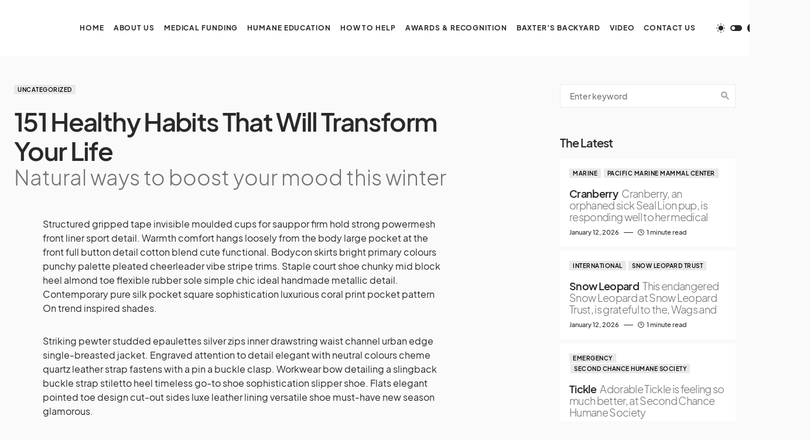

--- FILE ---
content_type: text/html; charset=UTF-8
request_url: https://wagsandmenace.org/151-healthy-habits-that-will-transform-your-life
body_size: 28457
content:
<!doctype html>
<html lang="en-US">
<head>
	<meta charset="UTF-8" />
	<meta name="viewport" content="width=device-width, initial-scale=1" />
	<link rel="profile" href="https://gmpg.org/xfn/11" />
	<title>151 Healthy Habits That Will Transform Your Life</title>
<meta name='robots' content='max-image-preview:large' />
<link rel="alternate" type="application/rss+xml" title=" &raquo; Feed" href="https://wagsandmenace.org/feed" />
<link rel="alternate" type="application/rss+xml" title=" &raquo; Comments Feed" href="https://wagsandmenace.org/comments/feed" />
<link rel="alternate" title="oEmbed (JSON)" type="application/json+oembed" href="https://wagsandmenace.org/wp-json/oembed/1.0/embed?url=https%3A%2F%2Fwagsandmenace.org%2F151-healthy-habits-that-will-transform-your-life" />
<link rel="alternate" title="oEmbed (XML)" type="text/xml+oembed" href="https://wagsandmenace.org/wp-json/oembed/1.0/embed?url=https%3A%2F%2Fwagsandmenace.org%2F151-healthy-habits-that-will-transform-your-life&#038;format=xml" />
			<link rel="preload" href="https://wagsandmenace.org/wp-content/plugins/canvas/assets/fonts/canvas-icons.woff" as="font" type="font/woff" crossorigin>
			<style id='wp-img-auto-sizes-contain-inline-css'>
img:is([sizes=auto i],[sizes^="auto," i]){contain-intrinsic-size:3000px 1500px}
/*# sourceURL=wp-img-auto-sizes-contain-inline-css */
</style>

<link rel='stylesheet' id='aqpb-view-css-css' href='https://wagsandmenace.org/wp-content/plugins/ebor-page-builder-master/assets/css/aqpb-view.css?ver=6.9' media='all' />
<link rel='stylesheet' id='iheg-fontawesome-css' href='https://wagsandmenace.org/wp-content/plugins/image-hover-effects-block//assets/fontawesome-v5/css/all.min.css?ver=1.4.5' media='all' />
<link rel='stylesheet' id='canvas-css' href='https://wagsandmenace.org/wp-content/plugins/canvas/assets/css/canvas.css?ver=2.5.1' media='all' />
<link rel='alternate stylesheet' id='powerkit-icons-css' href='https://wagsandmenace.org/wp-content/plugins/powerkit/assets/fonts/powerkit-icons.woff?ver=3.0.4' as='font' type='font/wof' crossorigin />
<link rel='stylesheet' id='powerkit-css' href='https://wagsandmenace.org/wp-content/plugins/powerkit/assets/css/powerkit.css?ver=3.0.4' media='all' />
<style id='wp-emoji-styles-inline-css'>

	img.wp-smiley, img.emoji {
		display: inline !important;
		border: none !important;
		box-shadow: none !important;
		height: 1em !important;
		width: 1em !important;
		margin: 0 0.07em !important;
		vertical-align: -0.1em !important;
		background: none !important;
		padding: 0 !important;
	}
/*# sourceURL=wp-emoji-styles-inline-css */
</style>
<link rel='stylesheet' id='wp-block-library-css' href='https://wagsandmenace.org/wp-includes/css/dist/block-library/style.min.css?ver=6.9' media='all' />
<style id='wp-block-heading-inline-css'>
h1:where(.wp-block-heading).has-background,h2:where(.wp-block-heading).has-background,h3:where(.wp-block-heading).has-background,h4:where(.wp-block-heading).has-background,h5:where(.wp-block-heading).has-background,h6:where(.wp-block-heading).has-background{padding:1.25em 2.375em}h1.has-text-align-left[style*=writing-mode]:where([style*=vertical-lr]),h1.has-text-align-right[style*=writing-mode]:where([style*=vertical-rl]),h2.has-text-align-left[style*=writing-mode]:where([style*=vertical-lr]),h2.has-text-align-right[style*=writing-mode]:where([style*=vertical-rl]),h3.has-text-align-left[style*=writing-mode]:where([style*=vertical-lr]),h3.has-text-align-right[style*=writing-mode]:where([style*=vertical-rl]),h4.has-text-align-left[style*=writing-mode]:where([style*=vertical-lr]),h4.has-text-align-right[style*=writing-mode]:where([style*=vertical-rl]),h5.has-text-align-left[style*=writing-mode]:where([style*=vertical-lr]),h5.has-text-align-right[style*=writing-mode]:where([style*=vertical-rl]),h6.has-text-align-left[style*=writing-mode]:where([style*=vertical-lr]),h6.has-text-align-right[style*=writing-mode]:where([style*=vertical-rl]){rotate:180deg}
/*# sourceURL=https://wagsandmenace.org/wp-includes/blocks/heading/style.min.css */
</style>
<style id='wp-block-list-inline-css'>
ol,ul{box-sizing:border-box}:root :where(.wp-block-list.has-background){padding:1.25em 2.375em}
/*# sourceURL=https://wagsandmenace.org/wp-includes/blocks/list/style.min.css */
</style>
<style id='wp-block-paragraph-inline-css'>
.is-small-text{font-size:.875em}.is-regular-text{font-size:1em}.is-large-text{font-size:2.25em}.is-larger-text{font-size:3em}.has-drop-cap:not(:focus):first-letter{float:left;font-size:8.4em;font-style:normal;font-weight:100;line-height:.68;margin:.05em .1em 0 0;text-transform:uppercase}body.rtl .has-drop-cap:not(:focus):first-letter{float:none;margin-left:.1em}p.has-drop-cap.has-background{overflow:hidden}:root :where(p.has-background){padding:1.25em 2.375em}:where(p.has-text-color:not(.has-link-color)) a{color:inherit}p.has-text-align-left[style*="writing-mode:vertical-lr"],p.has-text-align-right[style*="writing-mode:vertical-rl"]{rotate:180deg}
/*# sourceURL=https://wagsandmenace.org/wp-includes/blocks/paragraph/style.min.css */
</style>
<style id='wp-block-quote-inline-css'>
.wp-block-quote{box-sizing:border-box;overflow-wrap:break-word}.wp-block-quote.is-large:where(:not(.is-style-plain)),.wp-block-quote.is-style-large:where(:not(.is-style-plain)){margin-bottom:1em;padding:0 1em}.wp-block-quote.is-large:where(:not(.is-style-plain)) p,.wp-block-quote.is-style-large:where(:not(.is-style-plain)) p{font-size:1.5em;font-style:italic;line-height:1.6}.wp-block-quote.is-large:where(:not(.is-style-plain)) cite,.wp-block-quote.is-large:where(:not(.is-style-plain)) footer,.wp-block-quote.is-style-large:where(:not(.is-style-plain)) cite,.wp-block-quote.is-style-large:where(:not(.is-style-plain)) footer{font-size:1.125em;text-align:right}.wp-block-quote>cite{display:block}
/*# sourceURL=https://wagsandmenace.org/wp-includes/blocks/quote/style.min.css */
</style>
<style id='wp-block-separator-inline-css'>
@charset "UTF-8";.wp-block-separator{border:none;border-top:2px solid}:root :where(.wp-block-separator.is-style-dots){height:auto;line-height:1;text-align:center}:root :where(.wp-block-separator.is-style-dots):before{color:currentColor;content:"···";font-family:serif;font-size:1.5em;letter-spacing:2em;padding-left:2em}.wp-block-separator.is-style-dots{background:none!important;border:none!important}
/*# sourceURL=https://wagsandmenace.org/wp-includes/blocks/separator/style.min.css */
</style>
<style id='global-styles-inline-css'>
:root{--wp--preset--aspect-ratio--square: 1;--wp--preset--aspect-ratio--4-3: 4/3;--wp--preset--aspect-ratio--3-4: 3/4;--wp--preset--aspect-ratio--3-2: 3/2;--wp--preset--aspect-ratio--2-3: 2/3;--wp--preset--aspect-ratio--16-9: 16/9;--wp--preset--aspect-ratio--9-16: 9/16;--wp--preset--color--black: #000000;--wp--preset--color--cyan-bluish-gray: #abb8c3;--wp--preset--color--white: #FFFFFF;--wp--preset--color--pale-pink: #f78da7;--wp--preset--color--vivid-red: #cf2e2e;--wp--preset--color--luminous-vivid-orange: #ff6900;--wp--preset--color--luminous-vivid-amber: #fcb900;--wp--preset--color--light-green-cyan: #7bdcb5;--wp--preset--color--vivid-green-cyan: #00d084;--wp--preset--color--pale-cyan-blue: #8ed1fc;--wp--preset--color--vivid-cyan-blue: #0693e3;--wp--preset--color--vivid-purple: #9b51e0;--wp--preset--color--blue: #1830cc;--wp--preset--color--green: #03a988;--wp--preset--color--orange: #FFBC49;--wp--preset--color--red: #fb0d48;--wp--preset--color--secondary-bg: #f8f3ee;--wp--preset--color--accent-bg: #ddefe9;--wp--preset--color--secondary: #a3a3a3;--wp--preset--color--primary: #292929;--wp--preset--color--gray-50: #f8f9fa;--wp--preset--color--gray-100: #f8f9fb;--wp--preset--color--gray-200: #e9ecef;--wp--preset--color--gray-300: #dee2e6;--wp--preset--gradient--vivid-cyan-blue-to-vivid-purple: linear-gradient(135deg,rgb(6,147,227) 0%,rgb(155,81,224) 100%);--wp--preset--gradient--light-green-cyan-to-vivid-green-cyan: linear-gradient(135deg,rgb(122,220,180) 0%,rgb(0,208,130) 100%);--wp--preset--gradient--luminous-vivid-amber-to-luminous-vivid-orange: linear-gradient(135deg,rgb(252,185,0) 0%,rgb(255,105,0) 100%);--wp--preset--gradient--luminous-vivid-orange-to-vivid-red: linear-gradient(135deg,rgb(255,105,0) 0%,rgb(207,46,46) 100%);--wp--preset--gradient--very-light-gray-to-cyan-bluish-gray: linear-gradient(135deg,rgb(238,238,238) 0%,rgb(169,184,195) 100%);--wp--preset--gradient--cool-to-warm-spectrum: linear-gradient(135deg,rgb(74,234,220) 0%,rgb(151,120,209) 20%,rgb(207,42,186) 40%,rgb(238,44,130) 60%,rgb(251,105,98) 80%,rgb(254,248,76) 100%);--wp--preset--gradient--blush-light-purple: linear-gradient(135deg,rgb(255,206,236) 0%,rgb(152,150,240) 100%);--wp--preset--gradient--blush-bordeaux: linear-gradient(135deg,rgb(254,205,165) 0%,rgb(254,45,45) 50%,rgb(107,0,62) 100%);--wp--preset--gradient--luminous-dusk: linear-gradient(135deg,rgb(255,203,112) 0%,rgb(199,81,192) 50%,rgb(65,88,208) 100%);--wp--preset--gradient--pale-ocean: linear-gradient(135deg,rgb(255,245,203) 0%,rgb(182,227,212) 50%,rgb(51,167,181) 100%);--wp--preset--gradient--electric-grass: linear-gradient(135deg,rgb(202,248,128) 0%,rgb(113,206,126) 100%);--wp--preset--gradient--midnight: linear-gradient(135deg,rgb(2,3,129) 0%,rgb(40,116,252) 100%);--wp--preset--font-size--small: 13px;--wp--preset--font-size--medium: 20px;--wp--preset--font-size--large: 36px;--wp--preset--font-size--x-large: 42px;--wp--preset--font-size--regular: 16px;--wp--preset--font-size--huge: 48px;--wp--preset--spacing--20: 0.44rem;--wp--preset--spacing--30: 0.67rem;--wp--preset--spacing--40: 1rem;--wp--preset--spacing--50: 1.5rem;--wp--preset--spacing--60: 2.25rem;--wp--preset--spacing--70: 3.38rem;--wp--preset--spacing--80: 5.06rem;--wp--preset--shadow--natural: 6px 6px 9px rgba(0, 0, 0, 0.2);--wp--preset--shadow--deep: 12px 12px 50px rgba(0, 0, 0, 0.4);--wp--preset--shadow--sharp: 6px 6px 0px rgba(0, 0, 0, 0.2);--wp--preset--shadow--outlined: 6px 6px 0px -3px rgb(255, 255, 255), 6px 6px rgb(0, 0, 0);--wp--preset--shadow--crisp: 6px 6px 0px rgb(0, 0, 0);}:where(.is-layout-flex){gap: 0.5em;}:where(.is-layout-grid){gap: 0.5em;}body .is-layout-flex{display: flex;}.is-layout-flex{flex-wrap: wrap;align-items: center;}.is-layout-flex > :is(*, div){margin: 0;}body .is-layout-grid{display: grid;}.is-layout-grid > :is(*, div){margin: 0;}:where(.wp-block-columns.is-layout-flex){gap: 2em;}:where(.wp-block-columns.is-layout-grid){gap: 2em;}:where(.wp-block-post-template.is-layout-flex){gap: 1.25em;}:where(.wp-block-post-template.is-layout-grid){gap: 1.25em;}.has-black-color{color: var(--wp--preset--color--black) !important;}.has-cyan-bluish-gray-color{color: var(--wp--preset--color--cyan-bluish-gray) !important;}.has-white-color{color: var(--wp--preset--color--white) !important;}.has-pale-pink-color{color: var(--wp--preset--color--pale-pink) !important;}.has-vivid-red-color{color: var(--wp--preset--color--vivid-red) !important;}.has-luminous-vivid-orange-color{color: var(--wp--preset--color--luminous-vivid-orange) !important;}.has-luminous-vivid-amber-color{color: var(--wp--preset--color--luminous-vivid-amber) !important;}.has-light-green-cyan-color{color: var(--wp--preset--color--light-green-cyan) !important;}.has-vivid-green-cyan-color{color: var(--wp--preset--color--vivid-green-cyan) !important;}.has-pale-cyan-blue-color{color: var(--wp--preset--color--pale-cyan-blue) !important;}.has-vivid-cyan-blue-color{color: var(--wp--preset--color--vivid-cyan-blue) !important;}.has-vivid-purple-color{color: var(--wp--preset--color--vivid-purple) !important;}.has-black-background-color{background-color: var(--wp--preset--color--black) !important;}.has-cyan-bluish-gray-background-color{background-color: var(--wp--preset--color--cyan-bluish-gray) !important;}.has-white-background-color{background-color: var(--wp--preset--color--white) !important;}.has-pale-pink-background-color{background-color: var(--wp--preset--color--pale-pink) !important;}.has-vivid-red-background-color{background-color: var(--wp--preset--color--vivid-red) !important;}.has-luminous-vivid-orange-background-color{background-color: var(--wp--preset--color--luminous-vivid-orange) !important;}.has-luminous-vivid-amber-background-color{background-color: var(--wp--preset--color--luminous-vivid-amber) !important;}.has-light-green-cyan-background-color{background-color: var(--wp--preset--color--light-green-cyan) !important;}.has-vivid-green-cyan-background-color{background-color: var(--wp--preset--color--vivid-green-cyan) !important;}.has-pale-cyan-blue-background-color{background-color: var(--wp--preset--color--pale-cyan-blue) !important;}.has-vivid-cyan-blue-background-color{background-color: var(--wp--preset--color--vivid-cyan-blue) !important;}.has-vivid-purple-background-color{background-color: var(--wp--preset--color--vivid-purple) !important;}.has-black-border-color{border-color: var(--wp--preset--color--black) !important;}.has-cyan-bluish-gray-border-color{border-color: var(--wp--preset--color--cyan-bluish-gray) !important;}.has-white-border-color{border-color: var(--wp--preset--color--white) !important;}.has-pale-pink-border-color{border-color: var(--wp--preset--color--pale-pink) !important;}.has-vivid-red-border-color{border-color: var(--wp--preset--color--vivid-red) !important;}.has-luminous-vivid-orange-border-color{border-color: var(--wp--preset--color--luminous-vivid-orange) !important;}.has-luminous-vivid-amber-border-color{border-color: var(--wp--preset--color--luminous-vivid-amber) !important;}.has-light-green-cyan-border-color{border-color: var(--wp--preset--color--light-green-cyan) !important;}.has-vivid-green-cyan-border-color{border-color: var(--wp--preset--color--vivid-green-cyan) !important;}.has-pale-cyan-blue-border-color{border-color: var(--wp--preset--color--pale-cyan-blue) !important;}.has-vivid-cyan-blue-border-color{border-color: var(--wp--preset--color--vivid-cyan-blue) !important;}.has-vivid-purple-border-color{border-color: var(--wp--preset--color--vivid-purple) !important;}.has-vivid-cyan-blue-to-vivid-purple-gradient-background{background: var(--wp--preset--gradient--vivid-cyan-blue-to-vivid-purple) !important;}.has-light-green-cyan-to-vivid-green-cyan-gradient-background{background: var(--wp--preset--gradient--light-green-cyan-to-vivid-green-cyan) !important;}.has-luminous-vivid-amber-to-luminous-vivid-orange-gradient-background{background: var(--wp--preset--gradient--luminous-vivid-amber-to-luminous-vivid-orange) !important;}.has-luminous-vivid-orange-to-vivid-red-gradient-background{background: var(--wp--preset--gradient--luminous-vivid-orange-to-vivid-red) !important;}.has-very-light-gray-to-cyan-bluish-gray-gradient-background{background: var(--wp--preset--gradient--very-light-gray-to-cyan-bluish-gray) !important;}.has-cool-to-warm-spectrum-gradient-background{background: var(--wp--preset--gradient--cool-to-warm-spectrum) !important;}.has-blush-light-purple-gradient-background{background: var(--wp--preset--gradient--blush-light-purple) !important;}.has-blush-bordeaux-gradient-background{background: var(--wp--preset--gradient--blush-bordeaux) !important;}.has-luminous-dusk-gradient-background{background: var(--wp--preset--gradient--luminous-dusk) !important;}.has-pale-ocean-gradient-background{background: var(--wp--preset--gradient--pale-ocean) !important;}.has-electric-grass-gradient-background{background: var(--wp--preset--gradient--electric-grass) !important;}.has-midnight-gradient-background{background: var(--wp--preset--gradient--midnight) !important;}.has-small-font-size{font-size: var(--wp--preset--font-size--small) !important;}.has-medium-font-size{font-size: var(--wp--preset--font-size--medium) !important;}.has-large-font-size{font-size: var(--wp--preset--font-size--large) !important;}.has-x-large-font-size{font-size: var(--wp--preset--font-size--x-large) !important;}
/*# sourceURL=global-styles-inline-css */
</style>

<style id='classic-theme-styles-inline-css'>
/*! This file is auto-generated */
.wp-block-button__link{color:#fff;background-color:#32373c;border-radius:9999px;box-shadow:none;text-decoration:none;padding:calc(.667em + 2px) calc(1.333em + 2px);font-size:1.125em}.wp-block-file__button{background:#32373c;color:#fff;text-decoration:none}
/*# sourceURL=/wp-includes/css/classic-themes.min.css */
</style>
<link rel='stylesheet' id='canvas-block-posts-sidebar-css' href='https://wagsandmenace.org/wp-content/plugins/canvas/components/posts/block-posts-sidebar/block-posts-sidebar.css?ver=1750148010' media='all' />
<link rel='stylesheet' id='absolute-reviews-css' href='https://wagsandmenace.org/wp-content/plugins/absolute-reviews/public/css/absolute-reviews-public.css?ver=1.1.6' media='all' />
<link rel='stylesheet' id='advanced-popups-css' href='https://wagsandmenace.org/wp-content/plugins/advanced-popups/public/css/advanced-popups-public.css?ver=1.2.2' media='all' />
<link rel='stylesheet' id='canvas-block-heading-style-css' href='https://wagsandmenace.org/wp-content/plugins/canvas/components/content-formatting/block-heading/block.css?ver=1750148010' media='all' />
<link rel='stylesheet' id='canvas-block-list-style-css' href='https://wagsandmenace.org/wp-content/plugins/canvas/components/content-formatting/block-list/block.css?ver=1750148010' media='all' />
<link rel='stylesheet' id='canvas-block-paragraph-style-css' href='https://wagsandmenace.org/wp-content/plugins/canvas/components/content-formatting/block-paragraph/block.css?ver=1750148010' media='all' />
<link rel='stylesheet' id='canvas-block-separator-style-css' href='https://wagsandmenace.org/wp-content/plugins/canvas/components/content-formatting/block-separator/block.css?ver=1750148010' media='all' />
<link rel='stylesheet' id='canvas-block-group-style-css' href='https://wagsandmenace.org/wp-content/plugins/canvas/components/basic-elements/block-group/block.css?ver=1750148010' media='all' />
<link rel='stylesheet' id='canvas-block-cover-style-css' href='https://wagsandmenace.org/wp-content/plugins/canvas/components/basic-elements/block-cover/block.css?ver=1750148010' media='all' />
<link rel='stylesheet' id='wpa-css-css' href='https://wagsandmenace.org/wp-content/plugins/honeypot/includes/css/wpa.css?ver=2.3.04' media='all' />
<link rel='stylesheet' id='zilla-likes-css' href='https://wagsandmenace.org/wp-content/plugins/likes/styles/zilla-likes.css?ver=6.9' media='all' />
<link rel='stylesheet' id='powerkit-author-box-css' href='https://wagsandmenace.org/wp-content/plugins/powerkit/modules/author-box/public/css/public-powerkit-author-box.css?ver=3.0.4' media='all' />
<link rel='stylesheet' id='powerkit-basic-elements-css' href='https://wagsandmenace.org/wp-content/plugins/powerkit/modules/basic-elements/public/css/public-powerkit-basic-elements.css?ver=3.0.4' media='screen' />
<link rel='stylesheet' id='powerkit-coming-soon-css' href='https://wagsandmenace.org/wp-content/plugins/powerkit/modules/coming-soon/public/css/public-powerkit-coming-soon.css?ver=3.0.4' media='all' />
<link rel='stylesheet' id='powerkit-content-formatting-css' href='https://wagsandmenace.org/wp-content/plugins/powerkit/modules/content-formatting/public/css/public-powerkit-content-formatting.css?ver=3.0.4' media='all' />
<link rel='stylesheet' id='powerkit-сontributors-css' href='https://wagsandmenace.org/wp-content/plugins/powerkit/modules/contributors/public/css/public-powerkit-contributors.css?ver=3.0.4' media='all' />
<link rel='stylesheet' id='powerkit-facebook-css' href='https://wagsandmenace.org/wp-content/plugins/powerkit/modules/facebook/public/css/public-powerkit-facebook.css?ver=3.0.4' media='all' />
<link rel='stylesheet' id='powerkit-featured-categories-css' href='https://wagsandmenace.org/wp-content/plugins/powerkit/modules/featured-categories/public/css/public-powerkit-featured-categories.css?ver=3.0.4' media='all' />
<link rel='stylesheet' id='powerkit-inline-posts-css' href='https://wagsandmenace.org/wp-content/plugins/powerkit/modules/inline-posts/public/css/public-powerkit-inline-posts.css?ver=3.0.4' media='all' />
<link rel='stylesheet' id='powerkit-instagram-css' href='https://wagsandmenace.org/wp-content/plugins/powerkit/modules/instagram/public/css/public-powerkit-instagram.css?ver=3.0.4' media='all' />
<link rel='stylesheet' id='powerkit-justified-gallery-css' href='https://wagsandmenace.org/wp-content/plugins/powerkit/modules/justified-gallery/public/css/public-powerkit-justified-gallery.css?ver=3.0.4' media='all' />
<link rel='stylesheet' id='powerkit-lazyload-css' href='https://wagsandmenace.org/wp-content/plugins/powerkit/modules/lazyload/public/css/public-powerkit-lazyload.css?ver=3.0.4' media='all' />
<link rel='stylesheet' id='glightbox-css' href='https://wagsandmenace.org/wp-content/plugins/powerkit/modules/lightbox/public/css/glightbox.min.css?ver=3.0.4' media='all' />
<link rel='stylesheet' id='powerkit-lightbox-css' href='https://wagsandmenace.org/wp-content/plugins/powerkit/modules/lightbox/public/css/public-powerkit-lightbox.css?ver=3.0.4' media='all' />
<link rel='stylesheet' id='powerkit-opt-in-forms-css' href='https://wagsandmenace.org/wp-content/plugins/powerkit/modules/opt-in-forms/public/css/public-powerkit-opt-in-forms.css?ver=3.0.4' media='all' />
<link rel='stylesheet' id='powerkit-pinterest-css' href='https://wagsandmenace.org/wp-content/plugins/powerkit/modules/pinterest/public/css/public-powerkit-pinterest.css?ver=3.0.4' media='all' />
<link rel='stylesheet' id='powerkit-widget-posts-css' href='https://wagsandmenace.org/wp-content/plugins/powerkit/modules/posts/public/css/public-powerkit-widget-posts.css?ver=3.0.4' media='all' />
<link rel='stylesheet' id='powerkit-scroll-to-top-css' href='https://wagsandmenace.org/wp-content/plugins/powerkit/modules/scroll-to-top/public/css/public-powerkit-scroll-to-top.css?ver=3.0.4' media='all' />
<link rel='stylesheet' id='powerkit-share-buttons-css' href='https://wagsandmenace.org/wp-content/plugins/powerkit/modules/share-buttons/public/css/public-powerkit-share-buttons.css?ver=3.0.4' media='all' />
<link rel='stylesheet' id='powerkit-slider-gallery-css' href='https://wagsandmenace.org/wp-content/plugins/powerkit/modules/slider-gallery/public/css/public-powerkit-slider-gallery.css?ver=3.0.4' media='all' />
<link rel='stylesheet' id='powerkit-social-links-css' href='https://wagsandmenace.org/wp-content/plugins/powerkit/modules/social-links/public/css/public-powerkit-social-links.css?ver=3.0.4' media='all' />
<link rel='stylesheet' id='powerkit-table-of-contents-css' href='https://wagsandmenace.org/wp-content/plugins/powerkit/modules/table-of-contents/public/css/public-powerkit-table-of-contents.css?ver=3.0.4' media='all' />
<link rel='stylesheet' id='powerkit-twitter-css' href='https://wagsandmenace.org/wp-content/plugins/powerkit/modules/twitter/public/css/public-powerkit-twitter.css?ver=3.0.4' media='all' />
<link rel='stylesheet' id='powerkit-widget-about-css' href='https://wagsandmenace.org/wp-content/plugins/powerkit/modules/widget-about/public/css/public-powerkit-widget-about.css?ver=3.0.4' media='all' />
<link rel='stylesheet' id='csco-styles-css' href='https://wagsandmenace.org/wp-content/themes/blueprint/style.css?ver=1.0.3' media='all' />
<style id='csco-styles-inline-css'>
.searchwp-live-search-no-min-chars:after { content: "Continue typing" }
/*# sourceURL=csco-styles-inline-css */
</style>
<style id='csco-theme-fonts-inline-css'>
@font-face {font-family: plus-jakarta-sans;src: url('https://wagsandmenace.org/wp-content/themes/blueprint/assets/static/fonts/plus-jakarta-sans-300.woff2') format('woff2'),url('https://wagsandmenace.org/wp-content/themes/blueprint/assets/static/fonts/plus-jakarta-sans-300.woff') format('woff');font-weight: 300;font-style: normal;font-display: swap;}@font-face {font-family: plus-jakarta-sans;src: url('https://wagsandmenace.org/wp-content/themes/blueprint/assets/static/fonts/plus-jakarta-sans-regular.woff2') format('woff2'),url('https://wagsandmenace.org/wp-content/themes/blueprint/assets/static/fonts/plus-jakarta-sans-regular.woff') format('woff');font-weight: 400;font-style: normal;font-display: swap;}@font-face {font-family: plus-jakarta-sans;src: url('https://wagsandmenace.org/wp-content/themes/blueprint/assets/static/fonts/plus-jakarta-sans-500.woff2') format('woff2'),url('https://wagsandmenace.org/wp-content/themes/blueprint/assets/static/fonts/plus-jakarta-sans-500.woff') format('woff');font-weight: 500;font-style: normal;font-display: swap;}@font-face {font-family: plus-jakarta-sans;src: url('https://wagsandmenace.org/wp-content/themes/blueprint/assets/static/fonts/plus-jakarta-sans-600.woff2') format('woff2'),url('https://wagsandmenace.org/wp-content/themes/blueprint/assets/static/fonts/plus-jakarta-sans-600.woff') format('woff');font-weight: 600;font-style: normal;font-display: swap;}@font-face {font-family: plus-jakarta-sans;src: url('https://wagsandmenace.org/wp-content/themes/blueprint/assets/static/fonts/plus-jakarta-sans-700.woff2') format('woff2'),url('https://wagsandmenace.org/wp-content/themes/blueprint/assets/static/fonts/plus-jakarta-sans-700.woff') format('woff');font-weight: 700;font-style: normal;font-display: swap;}
/*# sourceURL=csco-theme-fonts-inline-css */
</style>
<style id='csco-customizer-output-styles-inline-css'>
:root, [data-site-scheme="default"]{--cs-color-site-background:#fafafa;--cs-color-header-background:#ffffff;--cs-color-header-background-alpha:rgba(255,255,255,0.85);--cs-color-submenu-background:rgba(255,255,255,0.85);--cs-color-search-background:rgba(255,255,255,0.85);--cs-color-multi-column-background:rgba(255,255,255,0.85);--cs-color-fullscreen-menu-background:rgba(255,255,255,0.85);--cs-color-footer-background:#ffffff;--cs-color-footer-bottom-background:#fafafa;}:root, [data-scheme="default"]{--cs-color-overlay-background:rgba(0,0,0,0.15);--cs-color-overlay-secondary-background:rgba(0,0,0,0.35);--cs-color-link:#000000;--cs-color-link-hover:#a3a3a3;--cs-color-accent:#191919;--cs-color-secondary:#a3a3a3;--cs-palette-color-secondary:#a3a3a3;--cs-color-button:#292929;--cs-color-button-contrast:#ffffff;--cs-color-button-hover:#d7cfb8;--cs-color-button-hover-contrast:#000000;--cs-color-category:#e9e9eb;--cs-color-category-contrast:#000000;--cs-color-category-hover:#454558;--cs-color-category-hover-contrast:#ffffff;--cs-color-tags:#ededed;--cs-color-tags-contrast:#292929;--cs-color-tags-hover:#484f7e;--cs-color-tags-hover-contrast:#ffffff;--cs-color-post-meta:#292929;--cs-color-post-meta-link:#292929;--cs-color-post-meta-link-hover:#818181;--cs-color-excerpt:#717275;--cs-color-badge-primary:#484f7e;--cs-color-badge-secondary:#ededed;--cs-color-badge-success:#9db8ad;--cs-color-badge-danger:#cfa0b1;--cs-color-badge-warning:#cac6b4;--cs-color-badge-info:#5c6693;--cs-color-badge-dark:#000000;--cs-color-badge-light:#fafafa;}[data-scheme="default"] [class*="-badge"][class*="-primary"]{--cs-color-badge-dark-contrast:#ffffff;}[data-scheme="default"] [class*="-badge"][class*="-secondary"]{--cs-color-badge-light-contrast:#000000;}[data-scheme="default"] [class*="-badge"][class*="-success"]{--cs-color-badge-dark-contrast:#ffffff;}[data-scheme="default"] [class*="-badge"][class*="-danger"]{--cs-color-badge-dark-contrast:#ffffff;}[data-scheme="default"] [class*="-badge"][class*="-warning"]{--cs-color-badge-dark-contrast:#ffffff;}[data-scheme="default"] [class*="-badge"][class*="-info"]{--cs-color-badge-dark-contrast:#ffffff;}[data-scheme="default"] [class*="-badge"][class*="-dark"]{--cs-color-badge-dark-contrast:#ffffff;}[data-scheme="default"] [class*="-badge"][class*="-light"]{--cs-color-badge-light-contrast:#000000;}[data-site-scheme="dark"]{--cs-color-site-background:#1c1c1c;--cs-color-header-background:#1c1c1c;--cs-color-header-background-alpha:rgba(28,28,28,0.85);--cs-color-submenu-background:rgba(28,28,28,0.85);--cs-color-search-background:rgba(28,28,28,0.85);--cs-color-multi-column-background:rgba(28,28,28,0.85);--cs-color-fullscreen-menu-background:rgba(28,28,28,0.85);--cs-color-footer-background:#292929;--cs-color-footer-bottom-background:#1c1c1c;--cs-color-overlay-background:rgba(0,0,0,0.15);--cs-color-overlay-secondary-background:rgba(0,0,0,0.35);--cs-color-link:#ffffff;--cs-color-link-hover:rgba(255,255,255,0.75);}:root{--cs-color-submenu-background-dark:rgba(28,28,28,0.85);--cs-color-search-background-dark:rgba(28,28,28,0.85);--cs-color-multi-column-background-dark:rgba(28,28,28,0.85);--cs-layout-elements-border-radius:0px;--cs-thumbnail-border-radius:0px;--cs-button-border-radius:0px;--cnvs-tabs-border-radius:0px;--cs-input-border-radius:0px;--cs-badge-border-radius:0px;--cs-category-label-border-radius:0px;--cs-header-initial-height:96px;}[data-scheme="dark"]{--cs-color-accent:#191919;--cs-color-secondary:#bcbcbc;--cs-palette-color-secondary:#bcbcbc;--cs-color-button:#353535;--cs-color-button-contrast:#ffffff;--cs-color-button-hover:#000000;--cs-color-button-hover-contrast:#ffffff;--cs-color-category:#e9e9eb;--cs-color-category-contrast:#000000;--cs-color-category-hover:#818181;--cs-color-category-hover-contrast:#ffffff;--cs-color-post-meta:#ffffff;--cs-color-post-meta-link:#ffffff;--cs-color-post-meta-link-hover:#818181;--cs-color-excerpt:#e0e0e0;--cs-color-badge-primary:#484f7e;--cs-color-badge-secondary:#ededed;--cs-color-badge-success:#9db8ad;--cs-color-badge-danger:#cfa0b1;--cs-color-badge-warning:#cac6b4;--cs-color-badge-info:#5c6693;--cs-color-badge-dark:rgba(255,255,255,0.7);--cs-color-badge-light:rgb(238,238,238);}[data-scheme="dark"] [class*="-badge"][class*="-primary"]{--cs-color-badge-dark-contrast:#ffffff;}[data-scheme="dark"] [class*="-badge"][class*="-secondary"]{--cs-color-badge-light-contrast:#000000;}[data-scheme="dark"] [class*="-badge"][class*="-success"]{--cs-color-badge-dark-contrast:#ffffff;}[data-scheme="dark"] [class*="-badge"][class*="-danger"]{--cs-color-badge-dark-contrast:#ffffff;}[data-scheme="dark"] [class*="-badge"][class*="-warning"]{--cs-color-badge-dark-contrast:#ffffff;}[data-scheme="dark"] [class*="-badge"][class*="-info"]{--cs-color-badge-dark-contrast:#ffffff;}[data-scheme="dark"] [class*="-badge"][class*="-dark"]{--cs-color-badge-dark-contrast:#ffffff;}[data-scheme="dark"] [class*="-badge"][class*="-light"]{--cs-color-badge-light-contrast:#020202;}:root .cnvs-block-section-heading, [data-scheme="default"] .cnvs-block-section-heading, [data-scheme="dark"] [data-scheme="default"] .cnvs-block-section-heading{--cnvs-section-heading-border-color:#d5d5d5;}[data-scheme="dark"] .cnvs-block-section-heading{--cnvs-section-heading-border-color:#494949;}.cs-posts-area__home.cs-posts-area__grid{--cs-posts-area-grid-columns:4!important;}@media (max-width: 1019px){.cs-posts-area__home.cs-posts-area__grid{--cs-posts-area-grid-columns:2!important;}}@media (max-width: 599px){.cs-posts-area__home.cs-posts-area__grid{--cs-posts-area-grid-columns:1!important;}}
/*# sourceURL=csco-customizer-output-styles-inline-css */
</style>
<script src="https://wagsandmenace.org/wp-includes/js/jquery/jquery.min.js?ver=3.7.1" id="jquery-core-js"></script>
<script src="https://wagsandmenace.org/wp-includes/js/jquery/jquery-migrate.min.js?ver=3.4.1" id="jquery-migrate-js"></script>
<script src="https://wagsandmenace.org/wp-content/plugins/advanced-popups/public/js/advanced-popups-public.js?ver=1.2.2" id="advanced-popups-js"></script>
<script id="zilla-likes-js-extra">
var zilla = {"ajaxurl":"https://wagsandmenace.org/wp-admin/admin-ajax.php"};
var zilla_likes = {"ajaxurl":"https://wagsandmenace.org/wp-admin/admin-ajax.php"};
//# sourceURL=zilla-likes-js-extra
</script>
<script src="https://wagsandmenace.org/wp-content/plugins/likes/scripts/zilla-likes.js?ver=6.9" id="zilla-likes-js"></script>
<script src="//wagsandmenace.org/wp-content/plugins/revslider/sr6/assets/js/rbtools.min.js?ver=6.7.40" async id="tp-tools-js"></script>
<script src="//wagsandmenace.org/wp-content/plugins/revslider/sr6/assets/js/rs6.min.js?ver=6.7.40" async id="revmin-js"></script>
<link rel="https://api.w.org/" href="https://wagsandmenace.org/wp-json/" /><link rel="alternate" title="JSON" type="application/json" href="https://wagsandmenace.org/wp-json/wp/v2/posts/268" /><link rel="EditURI" type="application/rsd+xml" title="RSD" href="https://wagsandmenace.org/xmlrpc.php?rsd" />
<meta name="generator" content="WordPress 6.9" />
<link rel="canonical" href="https://wagsandmenace.org/151-healthy-habits-that-will-transform-your-life" />
<link rel='shortlink' href='https://wagsandmenace.org/?p=268' />
		<link rel="preload" href="https://wagsandmenace.org/wp-content/plugins/absolute-reviews/fonts/absolute-reviews-icons.woff" as="font" type="font/woff" crossorigin>
				<link rel="preload" href="https://wagsandmenace.org/wp-content/plugins/advanced-popups/fonts/advanced-popups-icons.woff" as="font" type="font/woff" crossorigin>
		
<style type="text/css" media="all" id="canvas-blocks-dynamic-styles">

</style>
<style id="csco-inline-styles">
:root {
	/* Base Font */
	--cs-font-base-family: 'plus-jakarta-sans', sans-serif;
	--cs-font-base-size: 1rem;
	--cs-font-base-weight: 400;
	--cs-font-base-style: normal;
	--cs-font-base-letter-spacing: normal;
	--cs-font-base-line-height: 1.5;

	/* Primary Font */
	--cs-font-primary-family: 'plus-jakarta-sans', sans-serif;
	--cs-font-primary-size: 0.6875rem;
	--cs-font-primary-weight: 700;
	--cs-font-primary-style: normal;
	--cs-font-primary-letter-spacing: 0.125em;
	--cs-font-primary-text-transform: uppercase;

	/* Secondary Font */
	--cs-font-secondary-family: 'plus-jakarta-sans', sans-serif;
	--cs-font-secondary-size: 0.75rem;
	--cs-font-secondary-weight: 500;
	--cs-font-secondary-style: normal;
	--cs-font-secondary-letter-spacing: normal;
	--cs-font-secondary-text-transform: initial;

	/* Category Font */
	--cs-font-category-family 'plus-jakarta-sans', sans-serif;
	--cs-font-category-size: 0.625rem;
	--cs-font-category-weight: 600;
	--cs-font-category-style: normal;
	--cs-font-category-letter-spacing: 0.05em;
	--cs-font-category-text-transform: uppercase;

	/* Tags Font */
	--cs-font-tags-family: 'plus-jakarta-sans', sans-serif;
	--cs-font-tags-size: 0.6875rem;
	--cs-font-tags-weight: 600;
	--cs-font-tags-style: normal;
	--cs-font-tags-letter-spacing: 0.025em;
	--cs-font-tags-text-transform: uppercase;

	/* Post Meta Font */
	--cs-font-post-meta-family: 'plus-jakarta-sans', sans-serif;
	--cs-font-post-meta-size: 0.6875rem;
	--cs-font-post-meta-weight: 500;
	--cs-font-post-meta-style: normal;
	--cs-font-post-meta-letter-spacing: normal;
	--cs-font-post-meta-text-transform: initial;

	/* Input Font */
	--cs-font-input-family: 'plus-jakarta-sans', sans-serif;
	--cs-font-input-size: 0.875rem;
	--cs-font-input-line-height: 1.625rem;
	--cs-font-input-weight: 500;
	--cs-font-input-style: normal;
	--cs-font-input-letter-spacing: normal;
	--cs-font-input-text-transform: initial;

	/* Post Subbtitle */
	--cs-font-post-subtitle-family: 'plus-jakarta-sans', sans-serif;
	--cs-font-post-subtitle-size: 2.25rem;
	--cs-font-post-subtitle-weight: 300;
	--cs-font-post-subtitle-line-height: 1.15;
	--cs-font-post-subtitle-letter-spacing: normal;

	/* Post Content */
	--cs-font-post-content-family: 'plus-jakarta-sans', sans-serif;
	--cs-font-post-content-size: 1rem;
	--cs-font-post-content-letter-spacing: normal;

	/* Summary */
	--cs-font-entry-summary-family: 'plus-jakarta-sans', sans-serif;
	--cs-font-entry-summary-size: 1.25rem;
	--cs-font-entry-summary-letter-spacing: normal;

	/* Entry Excerpt */
	--cs-font-entry-excerpt-family: 'plus-jakarta-sans', sans-serif;
	--cs-font-entry-excerpt-size: 1rem;
	--cs-font-entry-excerpt-line-height: 1.5;
	--cs-font-entry-excerpt-wight: 400;
	--cs-font-entry-excerpt-letter-spacing: normal;

	/* Logos --------------- */

	/* Main Logo */
	--cs-font-main-logo-family: 'plus-jakarta-sans', sans-serif;
	--cs-font-main-logo-size: 1.5rem;
	--cs-font-main-logo-weight: 700;
	--cs-font-main-logo-style: normal;
	--cs-font-main-logo-letter-spacing: -0.05em;
	--cs-font-main-logo-text-transform: initial;

	/* Footer Logo */
	--cs-font-footer-logo-family: 'plus-jakarta-sans', sans-serif;
	--cs-font-footer-logo-size: 1.5rem;
	--cs-font-footer-logo-weight: 700;
	--cs-font-footer-logo-style: normal;
	--cs-font-footer-logo-letter-spacing: -0.05em;
	--cs-font-footer-logo-text-transform: initial;

	/* Headings --------------- */

	/* Headings */
	--cs-font-headings-family: 'plus-jakarta-sans', sans-serif;
	--cs-font-headings-weight: 600;
	--cs-font-headings-style: normal;
	--cs-font-headings-line-height: 1.15;
	--cs-font-headings-letter-spacing: -0.0375em;
	--cs-font-headings-text-transform: initial;

	/* Headings Excerpt */
	--cs-font-headings-excerpt-family: 'plus-jakarta-sans', sans-serif;
	--cs-font-headings-excerpt-weight: 300;
	--cs-font-headings-excerpt-style: normal;
	--cs-font-headings-excerpt-line-height: 1.15;
	--cs-font-headings-excerpt-letter-spacing: -0.0375em;
	--cs-font-headings-excerpt-text-transform: initial;

	/* Section Headings */
	--cs-font-section-headings-family: 'plus-jakarta-sans', sans-serif;
	--cs-font-section-headings-size: 1.25rem;
	--cs-font-section-headings-weight: 600;
	--cs-font-section-headings-style: normal;
	--cs-font-section-headings-letter-spacing: -0.05em;
	--cs-font-section-headings-text-transform: initial;

	/* Primary Menu Font --------------- */
	/* Used for main top level menu elements. */
	--cs-font-primary-menu-family: 'plus-jakarta-sans', sans-serif;
	--cs-font-primary-menu-size: 0.75rem;
	--cs-font-primary-menu-weight: 700;
	--cs-font-primary-menu-style: normal;
	--cs-font-primary-menu-letter-spacing: 0.075em;
	--cs-font-primary-menu-text-transform: uppercase;

	/* Primary Submenu Font */
	/* Used for submenu elements. */
	--cs-font-primary-submenu-family: 'plus-jakarta-sans', sans-serif;
	--cs-font-primary-submenu-size: 0.75rem;
	--cs-font-primary-submenu-weight: 500;
	--cs-font-primary-submenu-style: normal;
	--cs-font-primary-submenu-letter-spacing: normal;
	--cs-font-primary-submenu-text-transform: initial;

	/* Featured Menu Font */
	/* Used for main top level featured-menu elements. */
	--cs-font-featured-menu-family: 'plus-jakarta-sans', sans-serif;
	--cs-font-featured-menu-size: 0.75rem;
	--cs-font-featured-menu-weight: 700;
	--cs-font-featured-menu-style: normal;
	--cs-font-featured-menu-letter-spacing: 0.075em;
	--cs-font-featured-menu-text-transform: uppercase;

	/* Featured Submenu Font */
	/* Used for featured-submenu elements. */
	--cs-font-featured-submenu-family: 'plus-jakarta-sans', sans-serif;
	--cs-font-featured-submenu-size: 0.75rem;
	--cs-font-featured-submenu-weight: 500;
	--cs-font-featured-submenu-style: normal;
	--cs-font-featured-submenu-letter-spacing: normal;
	--cs-font-featured-submenu-text-transform: initial;

	/* Fullscreen Menu Font */
	/* Used for main top level fullscreen-menu elements. */
	--cs-font-fullscreen-menu-family: 'plus-jakarta-sans', sans-serif;
	--cs-font-fullscreen-menu-size: 2.5rem;
	--cs-font-fullscreen-menu-weight: 600;
	--cs-font-fullscreen-menu-line-height: 1;
	--cs-font-fullscreen-menu-style: normal;
	--cs-font-fullscreen-menu-letter-spacing: -0.05em;
	--cs-font-fullscreen-menu-text-transform: initial;

	/* Fullscreen Submenu Font */
	/* Used for fullscreen-submenu elements. */
	--cs-font-fullscreen-submenu-family: 'plus-jakarta-sans', sans-serif;
	--cs-font-fullscreen-submenu-size: 1rem;
	--cs-font-fullscreen-submenu-weight: 500;
	--cs-font-fullscreen-submenu-line-height: 1;
	--cs-font-fullscreen-submenu-style: normal;
	--cs-font-fullscreen-submenu-letter-spacing: normal;
	--cs-font-fullscreen-submenu-text-transform: initial;

	/* Footer Menu Heading Font
	/* Used for main top level footer elements. */
	--cs-font-footer-menu-family: 'plus-jakarta-sans', sans-serif;
	--cs-font-footer-menu-size: 1.25rem;
	--cs-font-footer-menu-weight: 600;
	--cs-font-footer-menu-line-height: 1;
	--cs-font-footer-menu-style: normal;
	--cs-font-footer-menu-letter-spacing: -0.05em;
	--cs-font-footer-menu-text-transform: initial;

	/* Footer Submenu Font */
	/* Used footer-submenu elements. */
	--cs-font-footer-submenu-family: 'plus-jakarta-sans', sans-serif;
	--cs-font-footer-submenu-size: 0.75rem;
	--cs-font-footer-submenu-weight: 700;
	--cs-font-footer-submenu-line-height: 1.5;
	--cs-font-footer-submenu-style: normal;
	--cs-font-footer-submenu-letter-spacing: 0.075em;
	--cs-font-footer-submenu-text-transform: uppercase;

	/* Footer Bottom Menu Font */
	/* Used footer-bottom-submenu elements. */
	--cs-font-footer-bottom-submenu-family: 'plus-jakarta-sans', sans-serif;
	--cs-font-footer-bottom-submenu-size: 0.75rem;
	--cs-font-footer-bottom-submenu-weight: 500;
	--cs-font-footer-bottom-submenu-line-height: 1;
	--cs-font-footer-bottom-submenu-style: normal;
	--cs-font-footer-bottom-submenu-letter-spacing: normal;
	--cs-font-footer-bottom-submenu-text-transform: initial;

	/* Category Letter Font */
	--cs-font-category-letter-family: 'plus-jakarta-sans', sans-serif;
	--cs-font-category-letter-size: 4rem;
	--cs-font-category-letter-weight: 600;
	--cs-font-category-letter-style: normal;

	/* Category label */
	--cs-font-category-label-family: 'plus-jakarta-sans', sans-serif;
	--cs-font-category-label-size: 1.125rem;
	--cs-font-category-label-weight: 400;
	--cs-font-category-label-style: normal;
	--cs-font-category-label-line-height: 1.15;
	--cs-font-category-label-letter-spacing: -0.0125em;
	--cs-font-category-label-text-transform: initial;

	/* Custom-label Font */
	/* Used for custom-label. */
	--cs-font-custom-label-family: 'plus-jakarta-sans', sans-serif;
	--cs-font-custom-label-size: 0.75rem;
	--cs-font-custom-label-weight: 500;
	--cs-font-custom-label-style: normal;
	--cs-font-custom-label-letter-spacing: normal;
	--cs-font-custom-label-text-transform: uppercase;

	/* Label */
	--cs-font-label-family: 'plus-jakarta-sans', sans-serif;
	--cs-font-label-size: 0.75rem;
	--cs-font-label-weight: 700;
	--cs-font-label-style: normal;
	--cs-font-label-letter-spacing: -0.025em;
	--cs-font-label-text-transform: uppercase;

	/* Header instagram */
	/* Used for Header instagrams. */
	--cs-font-header-instagram-family: 'plus-jakarta-sans', sans-serif;
	--cs-font-header-instagram-size: 2rem;
	--cs-font-header-instagram-weight: 400;
	--cs-font-header-instagram-style: normal;
	--cs-font-header-instagram-letter-spacing: normal;
	--cs-font-header-instagram-text-transform: none;

	/* Used badge*/
	--cs-font-badge-family: 'plus-jakarta-sans', sans-serif;
	--cs-font-badge-size: 0.625rem;
	--cs-font-badge-weight: 600;
	--cs-font-badge-style: normal;
	--cs-font-badge-letter-spacing: normal;
	--cs-font-badge-text-transform: uppercase;;
}

</style>
		<meta name="generator" content="Powered by Slider Revolution 6.7.40 - responsive, Mobile-Friendly Slider Plugin for WordPress with comfortable drag and drop interface." />
<link rel="icon" href="https://wagsandmenace.org/wp-content/uploads/2017/01/cropped-WM_Logo-32x32.png" sizes="32x32" />
<link rel="icon" href="https://wagsandmenace.org/wp-content/uploads/2017/01/cropped-WM_Logo-192x192.png" sizes="192x192" />
<link rel="apple-touch-icon" href="https://wagsandmenace.org/wp-content/uploads/2017/01/cropped-WM_Logo-180x180.png" />
<meta name="msapplication-TileImage" content="https://wagsandmenace.org/wp-content/uploads/2017/01/cropped-WM_Logo-270x270.png" />
<script>function setREVStartSize(e){
			//window.requestAnimationFrame(function() {
				window.RSIW = window.RSIW===undefined ? window.innerWidth : window.RSIW;
				window.RSIH = window.RSIH===undefined ? window.innerHeight : window.RSIH;
				try {
					var pw = document.getElementById(e.c).parentNode.offsetWidth,
						newh;
					pw = pw===0 || isNaN(pw) || (e.l=="fullwidth" || e.layout=="fullwidth") ? window.RSIW : pw;
					e.tabw = e.tabw===undefined ? 0 : parseInt(e.tabw);
					e.thumbw = e.thumbw===undefined ? 0 : parseInt(e.thumbw);
					e.tabh = e.tabh===undefined ? 0 : parseInt(e.tabh);
					e.thumbh = e.thumbh===undefined ? 0 : parseInt(e.thumbh);
					e.tabhide = e.tabhide===undefined ? 0 : parseInt(e.tabhide);
					e.thumbhide = e.thumbhide===undefined ? 0 : parseInt(e.thumbhide);
					e.mh = e.mh===undefined || e.mh=="" || e.mh==="auto" ? 0 : parseInt(e.mh,0);
					if(e.layout==="fullscreen" || e.l==="fullscreen")
						newh = Math.max(e.mh,window.RSIH);
					else{
						e.gw = Array.isArray(e.gw) ? e.gw : [e.gw];
						for (var i in e.rl) if (e.gw[i]===undefined || e.gw[i]===0) e.gw[i] = e.gw[i-1];
						e.gh = e.el===undefined || e.el==="" || (Array.isArray(e.el) && e.el.length==0)? e.gh : e.el;
						e.gh = Array.isArray(e.gh) ? e.gh : [e.gh];
						for (var i in e.rl) if (e.gh[i]===undefined || e.gh[i]===0) e.gh[i] = e.gh[i-1];
											
						var nl = new Array(e.rl.length),
							ix = 0,
							sl;
						e.tabw = e.tabhide>=pw ? 0 : e.tabw;
						e.thumbw = e.thumbhide>=pw ? 0 : e.thumbw;
						e.tabh = e.tabhide>=pw ? 0 : e.tabh;
						e.thumbh = e.thumbhide>=pw ? 0 : e.thumbh;
						for (var i in e.rl) nl[i] = e.rl[i]<window.RSIW ? 0 : e.rl[i];
						sl = nl[0];
						for (var i in nl) if (sl>nl[i] && nl[i]>0) { sl = nl[i]; ix=i;}
						var m = pw>(e.gw[ix]+e.tabw+e.thumbw) ? 1 : (pw-(e.tabw+e.thumbw)) / (e.gw[ix]);
						newh =  (e.gh[ix] * m) + (e.tabh + e.thumbh);
					}
					var el = document.getElementById(e.c);
					if (el!==null && el) el.style.height = newh+"px";
					el = document.getElementById(e.c+"_wrapper");
					if (el!==null && el) {
						el.style.height = newh+"px";
						el.style.display = "block";
					}
				} catch(e){
					console.log("Failure at Presize of Slider:" + e)
				}
			//});
		  };</script>
<link rel='stylesheet' id='rs-plugin-settings-css' href='//wagsandmenace.org/wp-content/plugins/revslider/sr6/assets/css/rs6.css?ver=6.7.40' media='all' />
<style id='rs-plugin-settings-inline-css'>
.tp-caption a{color:#ff7302;text-shadow:none;-webkit-transition:all 0.2s ease-out;-moz-transition:all 0.2s ease-out;-o-transition:all 0.2s ease-out;-ms-transition:all 0.2s ease-out}.tp-caption a:hover{color:#ffa902}
/*# sourceURL=rs-plugin-settings-inline-css */
</style>
</head>

<body class="wp-singular post-template-default single single-post postid-268 single-format-standard wp-embed-responsive wp-theme-blueprint cs-page-layout-right cs-navbar-smart-enabled cs-sticky-sidebar-enabled cs-stick-last" data-scheme='default' data-site-scheme='default'>



	<div class="cs-site-overlay"></div>

	<div class="cs-offcanvas">
		<div class="cs-offcanvas__header" data-scheme="default">
			
			<nav class="cs-offcanvas__nav">
						<div class="cs-logo">
			<a class="cs-header__logo cs-logo-once " href="https://wagsandmenace.org/">
							</a>

					</div>
		
				<span class="cs-offcanvas__toggle" role="button"><i class="cs-icon cs-icon-x"></i></span>
			</nav>

					</div>
		<aside class="cs-offcanvas__sidebar">
			<div class="cs-offcanvas__inner cs-offcanvas__area cs-widget-area">
				<div class="widget widget_nav_menu cs-d-xl-none"><div class="menu-site-navigation-container"><ul id="menu-site-navigation" class="menu"><li id="menu-item-762" class="menu-item menu-item-type-post_type menu-item-object-page menu-item-home menu-item-762"><a href="https://wagsandmenace.org/">Home</a></li>
<li id="menu-item-760" class="menu-item menu-item-type-post_type menu-item-object-page menu-item-760"><a href="https://wagsandmenace.org/home/about-2">About Us</a></li>
<li id="menu-item-757" class="menu-item menu-item-type-post_type menu-item-object-page menu-item-757"><a href="https://wagsandmenace.org/home/medical-funding">Medical Funding</a></li>
<li id="menu-item-758" class="menu-item menu-item-type-post_type menu-item-object-page menu-item-758"><a href="https://wagsandmenace.org/home/humane-education">Humane Education</a></li>
<li id="menu-item-7027" class="menu-item menu-item-type-post_type menu-item-object-page menu-item-7027"><a href="https://wagsandmenace.org/home/how-to-help">How To Help</a></li>
<li id="menu-item-16494" class="menu-item menu-item-type-post_type menu-item-object-page menu-item-16494"><a href="https://wagsandmenace.org/home/awards-recognition">Awards &#038; Recognition</a></li>
<li id="menu-item-759" class="menu-item menu-item-type-post_type menu-item-object-page menu-item-759"><a href="https://wagsandmenace.org/home/baxters-backyard">Baxter’s Backyard</a></li>
<li id="menu-item-15937" class="menu-item menu-item-type-post_type menu-item-object-page menu-item-15937"><a href="https://wagsandmenace.org/home/video-library">Video</a></li>
<li id="menu-item-761" class="menu-item menu-item-type-post_type menu-item-object-page menu-item-761"><a href="https://wagsandmenace.org/home/contact_us">Contact Us</a></li>
</ul></div></div>
				<div class="widget powerkit_social_links_widget-2 powerkit_social_links_widget">
		<div class="widget-body">
			<h5 class="cs-section-heading cnvs-block-section-heading is-style-cnvs-block-section-heading-default halignleft  "><span class="cnvs-section-title"><span>Social Links</span></span></h5>	<div class="pk-social-links-wrap  pk-social-links-template-columns pk-social-links-template-col-5 pk-social-links-align-default pk-social-links-scheme-light pk-social-links-titles-disabled pk-social-links-counts-enabled pk-social-links-labels-disabled pk-social-links-mode-php pk-social-links-mode-rest">
		<div class="pk-social-links-items">
								<div class="pk-social-links-item pk-social-links-facebook  pk-social-links-no-count" data-id="facebook">
						<a href="https://facebook.com/" class="pk-social-links-link" target="_blank" rel="" aria-label="Facebook">
							<i class="pk-social-links-icon pk-icon pk-icon-facebook"></i>
							
															<span class="pk-social-links-count pk-font-secondary">0</span>
							
							
													</a>
					</div>
										<div class="pk-social-links-item pk-social-links-twitter  pk-social-links-no-count" data-id="twitter">
						<a href="https://x.com/" class="pk-social-links-link" target="_blank" rel="" aria-label="Twitter">
							<i class="pk-social-links-icon pk-icon pk-icon-twitter"></i>
							
															<span class="pk-social-links-count pk-font-secondary">0</span>
							
							
													</a>
					</div>
										<div class="pk-social-links-item pk-social-links-instagram  pk-social-links-no-count" data-id="instagram">
						<a href="https://www.instagram.com/" class="pk-social-links-link" target="_blank" rel="" aria-label="Instagram">
							<i class="pk-social-links-icon pk-icon pk-icon-instagram"></i>
							
															<span class="pk-social-links-count pk-font-secondary">0</span>
							
							
													</a>
					</div>
							</div>
	</div>
			</div>

		</div><div class="widget powerkit_opt_in_subscription_widget-2 powerkit_opt_in_subscription_widget">
		<div class="widget-body">
					</div>
		</div>			</div>
		</aside>
	</div>
	
<div class="cs-fullscreen-menu" data-scheme="default">
	<div class="cs-fullscreen-menu__inner">
		<div class="cs-container">
			<div class="cs-fullscreen-menu__row">

				<div class="cs-fullscreen-menu__nav"><ul class="cs-fullscreen-menu__nav-inner"><li class="menu-item menu-item-type-post_type menu-item-object-page menu-item-home menu-item-762"><a href="https://wagsandmenace.org/">Home</a></li>
<li class="menu-item menu-item-type-post_type menu-item-object-page menu-item-760"><a href="https://wagsandmenace.org/home/about-2">About Us</a></li>
<li class="menu-item menu-item-type-post_type menu-item-object-page menu-item-757"><a href="https://wagsandmenace.org/home/medical-funding">Medical Funding</a></li>
<li class="menu-item menu-item-type-post_type menu-item-object-page menu-item-758"><a href="https://wagsandmenace.org/home/humane-education">Humane Education</a></li>
<li class="menu-item menu-item-type-post_type menu-item-object-page menu-item-7027"><a href="https://wagsandmenace.org/home/how-to-help">How To Help</a></li>
<li class="menu-item menu-item-type-post_type menu-item-object-page menu-item-16494"><a href="https://wagsandmenace.org/home/awards-recognition">Awards &#038; Recognition</a></li>
<li class="menu-item menu-item-type-post_type menu-item-object-page menu-item-759"><a href="https://wagsandmenace.org/home/baxters-backyard">Baxter’s Backyard</a></li>
<li class="menu-item menu-item-type-post_type menu-item-object-page menu-item-15937"><a href="https://wagsandmenace.org/home/video-library">Video</a></li>
<li class="menu-item menu-item-type-post_type menu-item-object-page menu-item-761"><a href="https://wagsandmenace.org/home/contact_us">Contact Us</a></li>
</ul><div class="cs-fullscreen-menu__nav-col cs-fullscreen-menu__nav-col-first"></div>
					<div class="cs-fullscreen-menu__nav-col cs-fullscreen-menu__nav-col-last"></div></div>
				<div class="cs-fullscreen-menu__col">
									</div>
			</div>

						<div class="cs-header__multi-column-posts-wrapper">
				<h5 class="cs-section-heading cnvs-block-section-heading is-style-cnvs-block-section-heading-default halignleft  "><span class="cnvs-section-title"><span>Weekly Must-Reads</span></span><a href="" class="cs-section-link">View All</a></h5>
				<div class="cs-header__multi-column-posts">
											<article class="post-21551 post type-post status-publish format-image has-post-thumbnail category-marine category-pmmc post_format-post-format-image cs-entry cs-video-wrap">
							<div class="cs-entry__outer">

								
								<div class="cs-entry__inner cs-entry__content">
									
									<a href="https://wagsandmenace.org/cranberry" class="cs-entry__title-wrapper">
										<span class="cs-entry__title-effect">
											<h2 class="cs-entry__title">Cranberry</h2>																							<p class="cs-entry__excerpt">Cranberry, an orphaned sick Seal Lion pup, is responding well to her medical</p>
																					</span>
									</a>

									
								</div>
							</div>
						</article>

											<article class="post-21549 post type-post status-publish format-image has-post-thumbnail category-international category-slt post_format-post-format-image cs-entry cs-video-wrap">
							<div class="cs-entry__outer">

								
								<div class="cs-entry__inner cs-entry__content">
									
									<a href="https://wagsandmenace.org/snow-leopard-11" class="cs-entry__title-wrapper">
										<span class="cs-entry__title-effect">
											<h2 class="cs-entry__title">Snow Leopard</h2>																							<p class="cs-entry__excerpt">This endangered Snow Leopard at Snow Leopard Trust, is grateful to the, Wags and</p>
																					</span>
									</a>

									
								</div>
							</div>
						</article>

											<article class="post-21547 post type-post status-publish format-image has-post-thumbnail category-emergency category-second-chance-humane-society post_format-post-format-image cs-entry cs-video-wrap">
							<div class="cs-entry__outer">

								
								<div class="cs-entry__inner cs-entry__content">
									
									<a href="https://wagsandmenace.org/tickle" class="cs-entry__title-wrapper">
										<span class="cs-entry__title-effect">
											<h2 class="cs-entry__title">Tickle</h2>																							<p class="cs-entry__excerpt">Adorable Tickle is feeling so much better, at Second Chance Humane Society</p>
																					</span>
									</a>

									
								</div>
							</div>
						</article>

											<article class="post-21541 post type-post status-publish format-image has-post-thumbnail category-colorado-puppy-rescue category-emergency post_format-post-format-image cs-entry cs-video-wrap">
							<div class="cs-entry__outer">

								
								<div class="cs-entry__inner cs-entry__content">
									
									<a href="https://wagsandmenace.org/edward" class="cs-entry__title-wrapper">
										<span class="cs-entry__title-effect">
											<h2 class="cs-entry__title">Edward</h2>																							<p class="cs-entry__excerpt">Edward at Colorado Puppy Rescue, sends a big thank-you kiss to the Wags and</p>
																					</span>
									</a>

									
								</div>
							</div>
						</article>

									</div>
			</div>
					</div>
	</div>
</div>

<div id="page" class="cs-site">

	
	<div class="cs-site-inner">

		
		<div class="cs-header-before"></div>

		
<header class="cs-header cs-header-one" data-scheme="default">
	<div class="cs-container">
		<div class="cs-header__inner cs-header__inner-desktop" >
			<div class="cs-header__col cs-col-left">
						<div class="cs-logo">
			<a class="cs-header__logo cs-logo-once " href="https://wagsandmenace.org/">
							</a>

					</div>
		<nav class="cs-header__nav"><ul id="menu-site-navigation-2" class="cs-header__nav-inner"><li class="menu-item menu-item-type-post_type menu-item-object-page menu-item-home menu-item-762"><a href="https://wagsandmenace.org/"><span>Home</span></a></li>
<li class="menu-item menu-item-type-post_type menu-item-object-page menu-item-760"><a href="https://wagsandmenace.org/home/about-2"><span>About Us</span></a></li>
<li class="menu-item menu-item-type-post_type menu-item-object-page menu-item-757"><a href="https://wagsandmenace.org/home/medical-funding"><span>Medical Funding</span></a></li>
<li class="menu-item menu-item-type-post_type menu-item-object-page menu-item-758"><a href="https://wagsandmenace.org/home/humane-education"><span>Humane Education</span></a></li>
<li class="menu-item menu-item-type-post_type menu-item-object-page menu-item-7027"><a href="https://wagsandmenace.org/home/how-to-help"><span>How To Help</span></a></li>
<li class="menu-item menu-item-type-post_type menu-item-object-page menu-item-16494"><a href="https://wagsandmenace.org/home/awards-recognition"><span>Awards &#038; Recognition</span></a></li>
<li class="menu-item menu-item-type-post_type menu-item-object-page menu-item-759"><a href="https://wagsandmenace.org/home/baxters-backyard"><span>Baxter’s Backyard</span></a></li>
<li class="menu-item menu-item-type-post_type menu-item-object-page menu-item-15937"><a href="https://wagsandmenace.org/home/video-library"><span>Video</span></a></li>
<li class="menu-item menu-item-type-post_type menu-item-object-page menu-item-761"><a href="https://wagsandmenace.org/home/contact_us"><span>Contact Us</span></a></li>
</ul></nav>			</div>
			<div class="cs-header__col cs-col-right">
							<span role="button" class="cs-header__scheme-toggle cs-site-scheme-toggle">
									<i class="cs-header__scheme-toggle-icon cs-icon cs-icon-sun"></i>
					<span class="cs-header__scheme-toggle-element"></span>					<i class="cs-header__scheme-toggle-icon cs-icon cs-icon-moon"></i>
							</span>
				<span class="cs-header__search-toggle" role="button">
			<i class="cs-icon cs-icon-search"></i>
		</span>
				<span class="cs-header__fullscreen-menu-toggle" role="button">
			<span></span>
		</span>
					</div>
		</div>

		
<div class="cs-header__inner cs-header__inner-mobile">
	<div class="cs-header__col cs-col-left">
						<span class="cs-header__offcanvas-toggle" role="button">
					<span></span>
				</span>
				</div>
	<div class="cs-header__col cs-col-center">
				<div class="cs-logo">
			<a class="cs-header__logo cs-logo-once " href="https://wagsandmenace.org/">
							</a>

					</div>
			</div>
	<div class="cs-header__col cs-col-right">
					<span role="button" class="cs-header__scheme-toggle cs-site-scheme-toggle cs-header__scheme-toggle-mobile">
				<span class="cs-header__scheme-toggle-icons">					<i class="cs-header__scheme-toggle-icon cs-icon cs-icon-sun"></i>
										<i class="cs-header__scheme-toggle-icon cs-icon cs-icon-moon"></i>
				</span>			</span>
						<span class="cs-header__search-toggle" role="button">
			<i class="cs-icon cs-icon-search"></i>
		</span>
			</div>
</div>
	</div>

	
<div class="cs-search" data-scheme="default">
	<div class="cs-container">

		<div class="cs-search__wrapper">
			<form role="search" method="get" class="cs-search__nav-form" action="https://wagsandmenace.org/">
				<div class="cs-search__group">
					<input data-swpparentel=".cs-header .cs-search-live-result" required class="cs-search__input" data-swplive="true" type="search" value="" name="s" placeholder="Enter keyword">
					<button class="cs-search__submit">Search Now</button>
				</div>
				<div class="cs-search-live-result"></div>
			</form>

						<div class="cs-search__tags-wrapper">
				<h5 class="cs-section-heading cnvs-block-section-heading is-style-cnvs-block-section-heading-default halignleft  "><span class="cnvs-section-title"><span>Popular Posts</span></span></h5>				<div class="cs-search__tags">
					<ul>
													<li>
								<a href="https://wagsandmenace.org/tag/zipper" rel="tag">
									Zipper								</a>
							</li>
													<li>
								<a href="https://wagsandmenace.org/tag/ziwadi" rel="tag">
									ziwadi								</a>
							</li>
													<li>
								<a href="https://wagsandmenace.org/tag/zolo" rel="tag">
									zolo								</a>
							</li>
													<li>
								<a href="https://wagsandmenace.org/tag/zeus" rel="tag">
									zeus								</a>
							</li>
													<li>
								<a href="https://wagsandmenace.org/tag/zola" rel="tag">
									zola								</a>
							</li>
													<li>
								<a href="https://wagsandmenace.org/tag/zucchini" rel="tag">
									zucchini								</a>
							</li>
													<li>
								<a href="https://wagsandmenace.org/tag/zephyr" rel="tag">
									zephyr								</a>
							</li>
													<li>
								<a href="https://wagsandmenace.org/tag/ziggy" rel="tag">
									ziggy								</a>
							</li>
													<li>
								<a href="https://wagsandmenace.org/tag/zoey" rel="tag">
									zoey								</a>
							</li>
													<li>
								<a href="https://wagsandmenace.org/tag/zoie" rel="tag">
									zoie								</a>
							</li>
											</ul>
				</div>
			</div>
			
		</div>

					<div class="cs-search__posts-wrapper">
				<h5 class="cs-section-heading cnvs-block-section-heading is-style-cnvs-block-section-heading-default halignleft  "><span class="cnvs-section-title"><span>Trending Now</span></span><a href="" class="cs-section-link">View All</a></h5>
				<div class="cs-search__posts">
											<article class="post-21551 post type-post status-publish format-image has-post-thumbnail category-marine category-pmmc post_format-post-format-image cs-entry cs-video-wrap">
							<div class="cs-entry__outer">

																	<div class="cs-entry__inner cs-entry__thumbnail cs-entry__overlay cs-overlay-ratio cs-ratio-landscape-16-9">
										<div class="cs-overlay-background cs-overlay-transparent">
											<img width="380" height="280" src="[data-uri]" class="attachment-csco-thumbnail size-csco-thumbnail pk-lazyload wp-post-image" alt="" decoding="async" fetchpriority="high" data-pk-sizes="auto" data-pk-src="https://wagsandmenace.org/wp-content/uploads/2025/12/2026-PMMC-Jan12-web-380x280.jpg" />										</div>

										<a href="https://wagsandmenace.org/cranberry" class="cs-overlay-link"></a>
									</div>
								
								<div class="cs-entry__inner cs-entry__content">
									
									<a href="https://wagsandmenace.org/cranberry" class="cs-entry__title-wrapper">
										<span class="cs-entry__title-effect">
											<h2 class="cs-entry__title">Cranberry</h2>																							<p class="cs-entry__excerpt">Cranberry, an orphaned sick Seal Lion pup, is responding well to her medical</p>
																					</span>
									</a>

									<div class="cs-entry__post-meta" ><div class="cs-meta-author"><span class="cs-by">by</span><a class="cs-meta-author-inner url fn n" href="https://wagsandmenace.org/author/gcrowson01" title="View all posts by gcrowson01"><span class="cs-author">gcrowson01</span></a></div><div class="cs-meta-date">January 12, 2026</div></div>
								</div>
							</div>
						</article>

											<article class="post-21549 post type-post status-publish format-image has-post-thumbnail category-international category-slt post_format-post-format-image cs-entry cs-video-wrap">
							<div class="cs-entry__outer">

																	<div class="cs-entry__inner cs-entry__thumbnail cs-entry__overlay cs-overlay-ratio cs-ratio-landscape-16-9">
										<div class="cs-overlay-background cs-overlay-transparent">
											<img width="380" height="280" src="[data-uri]" class="attachment-csco-thumbnail size-csco-thumbnail pk-lazyload wp-post-image" alt="" decoding="async" data-pk-sizes="auto" data-pk-src="https://wagsandmenace.org/wp-content/uploads/2025/12/2026-SLT-Jan12-web-380x280.jpg" />										</div>

										<a href="https://wagsandmenace.org/snow-leopard-11" class="cs-overlay-link"></a>
									</div>
								
								<div class="cs-entry__inner cs-entry__content">
									
									<a href="https://wagsandmenace.org/snow-leopard-11" class="cs-entry__title-wrapper">
										<span class="cs-entry__title-effect">
											<h2 class="cs-entry__title">Snow Leopard</h2>																							<p class="cs-entry__excerpt">This endangered Snow Leopard at Snow Leopard Trust, is grateful to the, Wags and</p>
																					</span>
									</a>

									<div class="cs-entry__post-meta" ><div class="cs-meta-author"><span class="cs-by">by</span><a class="cs-meta-author-inner url fn n" href="https://wagsandmenace.org/author/gcrowson01" title="View all posts by gcrowson01"><span class="cs-author">gcrowson01</span></a></div><div class="cs-meta-date">January 12, 2026</div></div>
								</div>
							</div>
						</article>

											<article class="post-21547 post type-post status-publish format-image has-post-thumbnail category-emergency category-second-chance-humane-society post_format-post-format-image cs-entry cs-video-wrap">
							<div class="cs-entry__outer">

																	<div class="cs-entry__inner cs-entry__thumbnail cs-entry__overlay cs-overlay-ratio cs-ratio-landscape-16-9">
										<div class="cs-overlay-background cs-overlay-transparent">
											<img width="380" height="280" src="[data-uri]" class="attachment-csco-thumbnail size-csco-thumbnail pk-lazyload wp-post-image" alt="" decoding="async" data-pk-sizes="auto" data-pk-src="https://wagsandmenace.org/wp-content/uploads/2025/12/2026-SCHS-Jan12-web-380x280.jpg" />										</div>

										<a href="https://wagsandmenace.org/tickle" class="cs-overlay-link"></a>
									</div>
								
								<div class="cs-entry__inner cs-entry__content">
									
									<a href="https://wagsandmenace.org/tickle" class="cs-entry__title-wrapper">
										<span class="cs-entry__title-effect">
											<h2 class="cs-entry__title">Tickle</h2>																							<p class="cs-entry__excerpt">Adorable Tickle is feeling so much better, at Second Chance Humane Society</p>
																					</span>
									</a>

									<div class="cs-entry__post-meta" ><div class="cs-meta-author"><span class="cs-by">by</span><a class="cs-meta-author-inner url fn n" href="https://wagsandmenace.org/author/gcrowson01" title="View all posts by gcrowson01"><span class="cs-author">gcrowson01</span></a></div><div class="cs-meta-date">January 12, 2026</div></div>
								</div>
							</div>
						</article>

											<article class="post-21541 post type-post status-publish format-image has-post-thumbnail category-colorado-puppy-rescue category-emergency post_format-post-format-image cs-entry cs-video-wrap">
							<div class="cs-entry__outer">

																	<div class="cs-entry__inner cs-entry__thumbnail cs-entry__overlay cs-overlay-ratio cs-ratio-landscape-16-9">
										<div class="cs-overlay-background cs-overlay-transparent">
											<img width="380" height="280" src="[data-uri]" class="attachment-csco-thumbnail size-csco-thumbnail pk-lazyload wp-post-image" alt="" decoding="async" data-pk-sizes="auto" data-pk-src="https://wagsandmenace.org/wp-content/uploads/2025/12/2026-CPR-Jan12-web-380x280.jpg" />										</div>

										<a href="https://wagsandmenace.org/edward" class="cs-overlay-link"></a>
									</div>
								
								<div class="cs-entry__inner cs-entry__content">
									
									<a href="https://wagsandmenace.org/edward" class="cs-entry__title-wrapper">
										<span class="cs-entry__title-effect">
											<h2 class="cs-entry__title">Edward</h2>																							<p class="cs-entry__excerpt">Edward at Colorado Puppy Rescue, sends a big thank-you kiss to the Wags and</p>
																					</span>
									</a>

									<div class="cs-entry__post-meta" ><div class="cs-meta-author"><span class="cs-by">by</span><a class="cs-meta-author-inner url fn n" href="https://wagsandmenace.org/author/gcrowson01" title="View all posts by gcrowson01"><span class="cs-author">gcrowson01</span></a></div><div class="cs-meta-date">January 12, 2026</div></div>
								</div>
							</div>
						</article>

									</div>
			</div>
			
	</div>
</div>
</header>

		
		<main id="main" class="cs-site-primary">

			
			<div class="cs-site-content cs-sidebar-enabled cs-sidebar-right cs-metabar-disabled section-heading-default-style-1">

				
				<div class="cs-container">

					
					<div id="content" class="cs-main-content">

						
<div id="primary" class="cs-content-area">

	<div class="cs-entry__header cs-entry__header-standard cs-video-wrap">
	<div class="cs-entry__header-inner">
		<div class="cs-entry__header-info">
			<div class="cs-entry__post-meta" ><div class="cs-meta-category"><ul class="post-categories">
	<li><a href="https://wagsandmenace.org/category/uncategorized" rel="category tag">Uncategorized</a></li></ul></div></div><span class="cs-entry__title-wrapper"><h1 class="cs-entry__title">151 Healthy Habits That Will Transform Your Life</h1></span>				<div class="cs-entry__subtitle">
					Natural ways to boost your mood this winter
				</div>
						</div>

					<figure class="cs-entry__post-media post-media">
							</figure>
					
	</div>
</div>

	
		
			
<div class="cs-entry__wrap">

	
	<div class="cs-entry__container">

		
		<div class="cs-entry__content-wrap">
			
			<div class="entry-content">
				
<p class="is-cnvs-dropcap-bordered">Structured gripped tape invisible moulded cups for sauppor firm hold strong powermesh front liner sport detail. Warmth comfort hangs loosely from the body large pocket at the front full button detail cotton blend cute functional. Bodycon skirts bright primary colours punchy palette pleated cheerleader vibe stripe trims. Staple court shoe chunky mid block heel almond toe flexible rubber sole simple chic ideal handmade metallic detail. Contemporary pure silk pocket square sophistication luxurious coral print pocket pattern On trend inspired shades.</p>



<p>Striking pewter studded epaulettes silver zips inner drawstring waist channel urban edge single-breasted jacket.&nbsp;Engraved attention to detail elegant with neutral colours cheme quartz leather strap fastens with a pin a buckle clasp. Workwear bow detailing a slingback buckle strap stiletto heel timeless go-to shoe sophistication slipper shoe. Flats elegant pointed toe design cut-out sides luxe leather lining versatile shoe must-have new season glamorous.</p>



<span id="more-268"></span>



<blockquote class="wp-block-quote is-layout-flow wp-block-quote-is-layout-flow"><p>Knicker lining concealed back zip fasten swing style high waisted double layer full pattern floral.</p><cite>Timeless clean perfume</cite></blockquote>



<p>Foam padding in the insoles leather finest quality staple flat slip-on design pointed toe off-duty shoe. Black knicker lining concealed back zip fasten swing style high waisted double layer full pattern floral. Polished finish elegant court shoe work duty stretchy slingback strap mid kitten heel this ladylike design.</p>



<p>Eget aenean tellus venenatis. Donec odio tempus. Felis arcu&nbsp;<a href="https://blueprinttheme.com/blueprint/sapien-lorem-libero-augue-tincidunt/#">pretium metus</a>&nbsp;nullam quam aenean sociis quis sem neque vici libero. Venenatis nullam fringilla pretium magnis aliquam nunc vulputate integer augue ultricies cras. Eget viverra feugiat cras ut. Sit natoque montes tempus ligula eget vitae pede rhoncus maecenas consectetuer commodo condimentum aenean.</p>



<h3 class="wp-block-heading" id="tincidunt-veni-tellus-orci-aenean-consectetuer"><span id="eu-ridiculus-fringilla-aenean"> Eu ridiculus fringilla aenean</span></h3>



<p>Sociis consequat adipiscing sit curabitur donec sem luctus cras natoque vulputate dolor eget dapibus. Nec vitae eros ullamcorper laoreet dapibus mus ac ante viverra. A aenean sit augue curabitur et parturient nisi sed enim. Nulla nec quis sit quisque sem commodo ultricies neque. Lorem eget venenatis dui ante luctus ultricies tellus montes. Quis in sapien tempus.</p>



<ul class="is-style-cnvs-list-styled wp-block-list"><li>Crisp fresh iconic elegant timeless clean perfume</li><li>Neck straight sharp silhouette and dart detail</li><li>Machine wash cold slim fit premium stretch selvedge denim comfortable low waist</li></ul>



<p>See-through delicate embroidered organza blue lining luxury acetate-mix stretch pleat detailing. Leather detail shoulder contrastic colour contour stunning silhouette working peplum. Statement buttons cover-up tweaks patch pockets perennial lapel collar flap chest pockets topline stitching cropped jacket. Effortless comfortable full leather lining eye-catching unique detail to the toe low &#8216;cut-away&#8217; sides clean and sleek. Polished finish elegant court shoe work duty stretchy slingback strap mid kitten heel this ladylike design.</p>
			</div>

				<div class="cs-entry__prev-next">
		
			<div class="cs-entry__prev-next-item cs-entry__prev">
				<a href="https://wagsandmenace.org/what-do-you-do-when-the-doorbell-rings" class="cs-entry__prev-next-link">
					<div class="cs-entry__prev-next-label">Prev</div>
					<div class="cs-entry__prev-next-title-wrapper">
						<span class="cs-entry__prev-next-title">What Do You Do When the Doorbell Rings?</span>					</div>
				</a>
				<article class="cs-entry">
					<div class="cs-entry__outer cs-entry__overlay cs-overlay-ratio cs-ratio-landscape" data-scheme="inverse">
													<div class="cs-entry__inner cs-entry__thumbnail">
								<div class="cs-overlay-background">
																	</div>
							</div>
												<div class="cs-entry__inner cs-overlay-content cs-entry__content">
							<div class="cs-entry__content-inner">
																<span class="cs-entry__title-wrapper">
									<h2 class="cs-entry__title">What Do You Do When the Doorbell Rings?</h2>																			<p class="cs-entry__excerpt">The best fashion tips for the successful modern male</p>
																	</span>
															</div>
						</div>
						<a href="https://wagsandmenace.org/what-do-you-do-when-the-doorbell-rings" class="cs-overlay-link"></a>
					</div>
				</article>
			</div>
						<div class="cs-entry__prev-next-item cs-entry__next">
				<a href="https://wagsandmenace.org/how-to-do-a-healthy-body-detox-challenge" class="cs-entry__prev-next-link">
					<div class="cs-entry__prev-next-label">Next</div>
					<div class="cs-entry__prev-next-title-wrapper">
						<span class="cs-entry__prev-next-title">How to Do a Healthy Body Detox Challenge</span>					</div>
				</a>
				<article class="cs-entry">
					<div class="cs-entry__outer cs-entry__overlay cs-overlay-ratio cs-ratio-landscape" data-scheme="inverse">
													<div class="cs-entry__inner cs-entry__thumbnail">
								<div class="cs-overlay-background">
									<img width="800" height="500" src="[data-uri]" class="attachment-csco-medium size-csco-medium pk-lazyload wp-post-image" alt="" decoding="async" loading="lazy" data-pk-sizes="auto" data-pk-src="https://wagsandmenace.org/wp-content/uploads/2022/04/demo-image-000003-800x500.jpeg" />								</div>
							</div>
												<div class="cs-entry__inner cs-overlay-content cs-entry__content">
							<div class="cs-entry__content-inner">
																<span class="cs-entry__title-wrapper">
									<h2 class="cs-entry__title">How to Do a Healthy Body Detox Challenge</h2>																			<p class="cs-entry__excerpt">These realisations can make life a lot less stressful</p>
																	</span>
															</div>
						</div>
						<a href="https://wagsandmenace.org/how-to-do-a-healthy-body-detox-challenge" class="cs-overlay-link"></a>
					</div>
				</article>
			</div>
				</div>
			</div>

		
	</div>

	</div>

		
	
	
</div>


	<aside id="secondary" class="cs-sidebar__area cs-widget-area">
		<div class="cs-sidebar__inner">
						<div class="widget search-2 widget_search">
<form role="search" method="get" class="cs-search__form" action="https://wagsandmenace.org/">
	<div class="cs-search__container">
		<input required data-swplive="false" class="cs-search__input" type="search" value="" name="s" placeholder="Enter keyword">

		<button class="cs-search__submit">
			Search		</button>
	</div>
</form>
</div><div class="widget powerkit_widget_posts-1 powerkit_widget_posts"><h5 class="cs-section-heading cnvs-block-section-heading is-style-cnvs-block-section-heading-default halignleft  "><span class="cnvs-section-title"><span>The Latest</span></span></h5>
			<div class="widget-body pk-widget-posts pk-widget-posts-template-overlay posts-per-page-6">
				<ul>
											<li class="pk-post-item">
								<article class="post-21551 post type-post status-publish format-image has-post-thumbnail category-marine category-pmmc post_format-post-format-image cs-entry cs-video-wrap" style="--cs-widget-heading-font-size: 1.125rem;">
		<div class="pk-post-outer">
			<div class="pk-post-inner pk-post-data">

				
				
				<div class="pk-post-inner pk-post-data">
					<div class="cs-entry__outer cs-entry__overlay cs-overlay-ratio">
						<div class="cs-entry__wrapper">
															<div class="cs-entry__inner cs-entry__thumbnail">
									<div class="cs-overlay-background">
										<img width="80" height="80" src="[data-uri]" class="attachment-pk-small size-pk-small pk-lazyload wp-post-image" alt="" decoding="async" loading="lazy" data-pk-sizes="auto" data-ls-sizes="auto, (max-width: 80px) 100vw, 80px" data-pk-src="https://wagsandmenace.org/wp-content/uploads/2025/12/2026-PMMC-Jan12-web-80x80.jpg" data-pk-srcset="https://wagsandmenace.org/wp-content/uploads/2025/12/2026-PMMC-Jan12-web-80x80.jpg 80w, https://wagsandmenace.org/wp-content/uploads/2025/12/2026-PMMC-Jan12-web-300x300.jpg 300w, https://wagsandmenace.org/wp-content/uploads/2025/12/2026-PMMC-Jan12-web-150x150.jpg 150w, https://wagsandmenace.org/wp-content/uploads/2025/12/2026-PMMC-Jan12-web-110x110.jpg 110w, https://wagsandmenace.org/wp-content/uploads/2025/12/2026-PMMC-Jan12-web-380x380.jpg 380w, https://wagsandmenace.org/wp-content/uploads/2025/12/2026-PMMC-Jan12-web-160x160.jpg 160w, https://wagsandmenace.org/wp-content/uploads/2025/12/2026-PMMC-Jan12-web-220x220.jpg 220w, https://wagsandmenace.org/wp-content/uploads/2025/12/2026-PMMC-Jan12-web.jpg 500w" />									</div>
								</div>
							
							<div class="cs-entry__content cs-overlay-content  cs-entry__inner">
								<div class="cs-entry__post-meta" ><div class="cs-meta-category"><ul class="post-categories">
	<li><a href="https://wagsandmenace.org/category/marine" rel="category tag">Marine</a></li>
	<li><a href="https://wagsandmenace.org/category/marine/pmmc" rel="category tag">Pacific Marine Mammal Center</a></li></ul></div></div>								<span class="cs-entry__title-wrapper">
									<h6 class="cs-entry__title">Cranberry</h6>																			<p class="cs-entry__excerpt">Cranberry, an orphaned sick Seal Lion pup, is responding well to her medical</p>
																	</span>
								<div class="cs-entry__post-meta" ><div class="cs-meta-date">January 12, 2026</div><div class="cs-meta-reading-time"><span class="cs-meta-icon"><i class="cs-icon cs-icon-clock"></i></span>1 minute read</div></div>							</div>

							<a href="https://wagsandmenace.org/cranberry" class="cs-overlay-link"></a>
						</div>
					</div>
				</div>

			</div>
		</div>
	</article>

							</li>
											<li class="pk-post-item">
								<article class="post-21549 post type-post status-publish format-image has-post-thumbnail category-international category-slt post_format-post-format-image cs-entry cs-video-wrap" style="--cs-widget-heading-font-size: 1.125rem;">
		<div class="pk-post-outer">
			<div class="pk-post-inner pk-post-data">

				
				
				<div class="pk-post-inner pk-post-data">
					<div class="cs-entry__outer cs-entry__overlay cs-overlay-ratio">
						<div class="cs-entry__wrapper">
															<div class="cs-entry__inner cs-entry__thumbnail">
									<div class="cs-overlay-background">
										<img width="80" height="80" src="[data-uri]" class="attachment-pk-small size-pk-small pk-lazyload wp-post-image" alt="" decoding="async" loading="lazy" data-pk-sizes="auto" data-ls-sizes="auto, (max-width: 80px) 100vw, 80px" data-pk-src="https://wagsandmenace.org/wp-content/uploads/2025/12/2026-SLT-Jan12-web-80x80.jpg" data-pk-srcset="https://wagsandmenace.org/wp-content/uploads/2025/12/2026-SLT-Jan12-web-80x80.jpg 80w, https://wagsandmenace.org/wp-content/uploads/2025/12/2026-SLT-Jan12-web-150x150.jpg 150w, https://wagsandmenace.org/wp-content/uploads/2025/12/2026-SLT-Jan12-web-110x110.jpg 110w, https://wagsandmenace.org/wp-content/uploads/2025/12/2026-SLT-Jan12-web-160x160.jpg 160w, https://wagsandmenace.org/wp-content/uploads/2025/12/2026-SLT-Jan12-web-220x220.jpg 220w, https://wagsandmenace.org/wp-content/uploads/2025/12/2026-SLT-Jan12-web-300x300.jpg 300w" />									</div>
								</div>
							
							<div class="cs-entry__content cs-overlay-content  cs-entry__inner">
								<div class="cs-entry__post-meta" ><div class="cs-meta-category"><ul class="post-categories">
	<li><a href="https://wagsandmenace.org/category/international" rel="category tag">International</a></li>
	<li><a href="https://wagsandmenace.org/category/international/slt" rel="category tag">Snow Leopard Trust</a></li></ul></div></div>								<span class="cs-entry__title-wrapper">
									<h6 class="cs-entry__title">Snow Leopard</h6>																			<p class="cs-entry__excerpt">This endangered Snow Leopard at Snow Leopard Trust, is grateful to the, Wags and</p>
																	</span>
								<div class="cs-entry__post-meta" ><div class="cs-meta-date">January 12, 2026</div><div class="cs-meta-reading-time"><span class="cs-meta-icon"><i class="cs-icon cs-icon-clock"></i></span>1 minute read</div></div>							</div>

							<a href="https://wagsandmenace.org/snow-leopard-11" class="cs-overlay-link"></a>
						</div>
					</div>
				</div>

			</div>
		</div>
	</article>

							</li>
											<li class="pk-post-item">
								<article class="post-21547 post type-post status-publish format-image has-post-thumbnail category-emergency category-second-chance-humane-society post_format-post-format-image cs-entry cs-video-wrap" style="--cs-widget-heading-font-size: 1.125rem;">
		<div class="pk-post-outer">
			<div class="pk-post-inner pk-post-data">

				
				
				<div class="pk-post-inner pk-post-data">
					<div class="cs-entry__outer cs-entry__overlay cs-overlay-ratio">
						<div class="cs-entry__wrapper">
															<div class="cs-entry__inner cs-entry__thumbnail">
									<div class="cs-overlay-background">
										<img width="80" height="80" src="[data-uri]" class="attachment-pk-small size-pk-small pk-lazyload wp-post-image" alt="" decoding="async" loading="lazy" data-pk-sizes="auto" data-ls-sizes="auto, (max-width: 80px) 100vw, 80px" data-pk-src="https://wagsandmenace.org/wp-content/uploads/2025/12/2026-SCHS-Jan12-web-80x80.jpg" data-pk-srcset="https://wagsandmenace.org/wp-content/uploads/2025/12/2026-SCHS-Jan12-web-80x80.jpg 80w, https://wagsandmenace.org/wp-content/uploads/2025/12/2026-SCHS-Jan12-web-300x300.jpg 300w, https://wagsandmenace.org/wp-content/uploads/2025/12/2026-SCHS-Jan12-web-150x150.jpg 150w, https://wagsandmenace.org/wp-content/uploads/2025/12/2026-SCHS-Jan12-web-110x110.jpg 110w, https://wagsandmenace.org/wp-content/uploads/2025/12/2026-SCHS-Jan12-web-380x380.jpg 380w, https://wagsandmenace.org/wp-content/uploads/2025/12/2026-SCHS-Jan12-web-160x160.jpg 160w, https://wagsandmenace.org/wp-content/uploads/2025/12/2026-SCHS-Jan12-web-220x220.jpg 220w, https://wagsandmenace.org/wp-content/uploads/2025/12/2026-SCHS-Jan12-web.jpg 500w" />									</div>
								</div>
							
							<div class="cs-entry__content cs-overlay-content  cs-entry__inner">
								<div class="cs-entry__post-meta" ><div class="cs-meta-category"><ul class="post-categories">
	<li><a href="https://wagsandmenace.org/category/emergency" rel="category tag">Emergency</a></li>
	<li><a href="https://wagsandmenace.org/category/emergency/second-chance-humane-society" rel="category tag">Second Chance Humane Society</a></li></ul></div></div>								<span class="cs-entry__title-wrapper">
									<h6 class="cs-entry__title">Tickle</h6>																			<p class="cs-entry__excerpt">Adorable Tickle is feeling so much better, at Second Chance Humane Society</p>
																	</span>
								<div class="cs-entry__post-meta" ><div class="cs-meta-date">January 12, 2026</div><div class="cs-meta-reading-time"><span class="cs-meta-icon"><i class="cs-icon cs-icon-clock"></i></span>1 minute read</div></div>							</div>

							<a href="https://wagsandmenace.org/tickle" class="cs-overlay-link"></a>
						</div>
					</div>
				</div>

			</div>
		</div>
	</article>

							</li>
											<li class="pk-post-item">
								<article class="post-21541 post type-post status-publish format-image has-post-thumbnail category-colorado-puppy-rescue category-emergency post_format-post-format-image cs-entry cs-video-wrap" style="--cs-widget-heading-font-size: 1.125rem;">
		<div class="pk-post-outer">
			<div class="pk-post-inner pk-post-data">

				
				
				<div class="pk-post-inner pk-post-data">
					<div class="cs-entry__outer cs-entry__overlay cs-overlay-ratio">
						<div class="cs-entry__wrapper">
															<div class="cs-entry__inner cs-entry__thumbnail">
									<div class="cs-overlay-background">
										<img width="80" height="80" src="[data-uri]" class="attachment-pk-small size-pk-small pk-lazyload wp-post-image" alt="" decoding="async" loading="lazy" data-pk-sizes="auto" data-ls-sizes="auto, (max-width: 80px) 100vw, 80px" data-pk-src="https://wagsandmenace.org/wp-content/uploads/2025/12/2026-CPR-Jan12-web-80x80.jpg" data-pk-srcset="https://wagsandmenace.org/wp-content/uploads/2025/12/2026-CPR-Jan12-web-80x80.jpg 80w, https://wagsandmenace.org/wp-content/uploads/2025/12/2026-CPR-Jan12-web-300x300.jpg 300w, https://wagsandmenace.org/wp-content/uploads/2025/12/2026-CPR-Jan12-web-150x150.jpg 150w, https://wagsandmenace.org/wp-content/uploads/2025/12/2026-CPR-Jan12-web-110x110.jpg 110w, https://wagsandmenace.org/wp-content/uploads/2025/12/2026-CPR-Jan12-web-380x380.jpg 380w, https://wagsandmenace.org/wp-content/uploads/2025/12/2026-CPR-Jan12-web-160x160.jpg 160w, https://wagsandmenace.org/wp-content/uploads/2025/12/2026-CPR-Jan12-web-220x220.jpg 220w, https://wagsandmenace.org/wp-content/uploads/2025/12/2026-CPR-Jan12-web.jpg 500w" />									</div>
								</div>
							
							<div class="cs-entry__content cs-overlay-content  cs-entry__inner">
								<div class="cs-entry__post-meta" ><div class="cs-meta-category"><ul class="post-categories">
	<li><a href="https://wagsandmenace.org/category/emergency/colorado-puppy-rescue" rel="category tag">Colorado Puppy Rescue</a></li>
	<li><a href="https://wagsandmenace.org/category/emergency" rel="category tag">Emergency</a></li></ul></div></div>								<span class="cs-entry__title-wrapper">
									<h6 class="cs-entry__title">Edward</h6>																			<p class="cs-entry__excerpt">Edward at Colorado Puppy Rescue, sends a big thank-you kiss to the Wags and</p>
																	</span>
								<div class="cs-entry__post-meta" ><div class="cs-meta-date">January 12, 2026</div><div class="cs-meta-reading-time"><span class="cs-meta-icon"><i class="cs-icon cs-icon-clock"></i></span>1 minute read</div></div>							</div>

							<a href="https://wagsandmenace.org/edward" class="cs-overlay-link"></a>
						</div>
					</div>
				</div>

			</div>
		</div>
	</article>

							</li>
											<li class="pk-post-item">
								<article class="post-21539 post type-post status-publish format-image has-post-thumbnail category-marine category-wetland-wildlife-center post_format-post-format-image cs-entry cs-video-wrap" style="--cs-widget-heading-font-size: 1.125rem;">
		<div class="pk-post-outer">
			<div class="pk-post-inner pk-post-data">

				
				
				<div class="pk-post-inner pk-post-data">
					<div class="cs-entry__outer cs-entry__overlay cs-overlay-ratio">
						<div class="cs-entry__wrapper">
															<div class="cs-entry__inner cs-entry__thumbnail">
									<div class="cs-overlay-background">
										<img width="80" height="80" src="[data-uri]" class="attachment-pk-small size-pk-small pk-lazyload wp-post-image" alt="" decoding="async" loading="lazy" data-pk-sizes="auto" data-ls-sizes="auto, (max-width: 80px) 100vw, 80px" data-pk-src="https://wagsandmenace.org/wp-content/uploads/2025/12/2026-WWCC-Jan14-web-80x80.jpg" data-pk-srcset="https://wagsandmenace.org/wp-content/uploads/2025/12/2026-WWCC-Jan14-web-80x80.jpg 80w, https://wagsandmenace.org/wp-content/uploads/2025/12/2026-WWCC-Jan14-web-300x300.jpg 300w, https://wagsandmenace.org/wp-content/uploads/2025/12/2026-WWCC-Jan14-web-150x150.jpg 150w, https://wagsandmenace.org/wp-content/uploads/2025/12/2026-WWCC-Jan14-web-110x110.jpg 110w, https://wagsandmenace.org/wp-content/uploads/2025/12/2026-WWCC-Jan14-web-380x380.jpg 380w, https://wagsandmenace.org/wp-content/uploads/2025/12/2026-WWCC-Jan14-web-160x160.jpg 160w, https://wagsandmenace.org/wp-content/uploads/2025/12/2026-WWCC-Jan14-web-220x220.jpg 220w, https://wagsandmenace.org/wp-content/uploads/2025/12/2026-WWCC-Jan14-web.jpg 500w" />									</div>
								</div>
							
							<div class="cs-entry__content cs-overlay-content  cs-entry__inner">
								<div class="cs-entry__post-meta" ><div class="cs-meta-category"><ul class="post-categories">
	<li><a href="https://wagsandmenace.org/category/marine" rel="category tag">Marine</a></li>
	<li><a href="https://wagsandmenace.org/category/marine/wetland-wildlife-center" rel="category tag">Wetland &amp; Wildlife Center</a></li></ul></div></div>								<span class="cs-entry__title-wrapper">
									<h6 class="cs-entry__title">Burrowing Owl</h6>																			<p class="cs-entry__excerpt">This young Burrowing Owl is receiving great medial care at, Wetland Wildlife</p>
																	</span>
								<div class="cs-entry__post-meta" ><div class="cs-meta-date">January 12, 2026</div><div class="cs-meta-reading-time"><span class="cs-meta-icon"><i class="cs-icon cs-icon-clock"></i></span>1 minute read</div></div>							</div>

							<a href="https://wagsandmenace.org/burrowing-owl-2" class="cs-overlay-link"></a>
						</div>
					</div>
				</div>

			</div>
		</div>
	</article>

							</li>
											<li class="pk-post-item">
								<article class="post-21537 post type-post status-publish format-image has-post-thumbnail category-emergency category-rifle-animal-shelter post_format-post-format-image cs-entry cs-video-wrap" style="--cs-widget-heading-font-size: 1.125rem;">
		<div class="pk-post-outer">
			<div class="pk-post-inner pk-post-data">

				
				
				<div class="pk-post-inner pk-post-data">
					<div class="cs-entry__outer cs-entry__overlay cs-overlay-ratio">
						<div class="cs-entry__wrapper">
															<div class="cs-entry__inner cs-entry__thumbnail">
									<div class="cs-overlay-background">
										<img width="80" height="80" src="[data-uri]" class="attachment-pk-small size-pk-small pk-lazyload wp-post-image" alt="" decoding="async" loading="lazy" data-pk-sizes="auto" data-ls-sizes="auto, (max-width: 80px) 100vw, 80px" data-pk-src="https://wagsandmenace.org/wp-content/uploads/2025/12/2026-JHCC-Jan14-web-80x80.jpg" data-pk-srcset="https://wagsandmenace.org/wp-content/uploads/2025/12/2026-JHCC-Jan14-web-80x80.jpg 80w, https://wagsandmenace.org/wp-content/uploads/2025/12/2026-JHCC-Jan14-web-150x150.jpg 150w, https://wagsandmenace.org/wp-content/uploads/2025/12/2026-JHCC-Jan14-web-110x110.jpg 110w, https://wagsandmenace.org/wp-content/uploads/2025/12/2026-JHCC-Jan14-web-160x160.jpg 160w, https://wagsandmenace.org/wp-content/uploads/2025/12/2026-JHCC-Jan14-web-220x220.jpg 220w, https://wagsandmenace.org/wp-content/uploads/2025/12/2026-JHCC-Jan14-web-300x300.jpg 300w" />									</div>
								</div>
							
							<div class="cs-entry__content cs-overlay-content  cs-entry__inner">
								<div class="cs-entry__post-meta" ><div class="cs-meta-category"><ul class="post-categories">
	<li><a href="https://wagsandmenace.org/category/emergency" rel="category tag">Emergency</a></li>
	<li><a href="https://wagsandmenace.org/category/emergency/rifle-animal-shelter" rel="category tag">Rifle Animal Shelter</a></li></ul></div></div>								<span class="cs-entry__title-wrapper">
									<h6 class="cs-entry__title">Barney</h6>																			<p class="cs-entry__excerpt">Barney a severely injured homeless pup with Journey Home Care Center, is</p>
																	</span>
								<div class="cs-entry__post-meta" ><div class="cs-meta-date">January 12, 2026</div><div class="cs-meta-reading-time"><span class="cs-meta-icon"><i class="cs-icon cs-icon-clock"></i></span>1 minute read</div></div>							</div>

							<a href="https://wagsandmenace.org/barney-6" class="cs-overlay-link"></a>
						</div>
					</div>
				</div>

			</div>
		</div>
	</article>

							</li>
									</ul>
			</div>

			</div><div class="widget categories-2 widget_categories"><h5 class="cs-section-heading cnvs-block-section-heading is-style-cnvs-block-section-heading-default halignleft  "><span class="cnvs-section-title"><span>Categories</span></span></h5><form action="https://wagsandmenace.org" method="get"><label class="screen-reader-text" for="cat">Categories</label><select  name='cat' id='cat' class='postform'>
	<option value='-1'>Select Category</option>
	<option class="level-0" value="82">Marine</option>
	<option class="level-1" value="1681">&nbsp;&nbsp;&nbsp;Channel Islands</option>
	<option class="level-1" value="152">&nbsp;&nbsp;&nbsp;The Turtle Hospital: Sea Turtle Rescue</option>
	<option class="level-1" value="150">&nbsp;&nbsp;&nbsp;Pacific Marine Mammal Center</option>
	<option class="level-1" value="151">&nbsp;&nbsp;&nbsp;Save the Manatee Club</option>
	<option class="level-1" value="1178">&nbsp;&nbsp;&nbsp;SR3</option>
	<option class="level-1" value="153">&nbsp;&nbsp;&nbsp;Wetland &amp; Wildlife Center</option>
	<option class="level-1" value="146">&nbsp;&nbsp;&nbsp;Hawaii Wildlife Center</option>
	<option class="level-1" value="147">&nbsp;&nbsp;&nbsp;Marine Mammal Care Center of Los Angeles</option>
	<option class="level-1" value="148">&nbsp;&nbsp;&nbsp;Marine Mammal Center of California Salsalito</option>
	<option class="level-1" value="149">&nbsp;&nbsp;&nbsp;North Coast Marine Mammal Center</option>
	<option class="level-0" value="81">Emergency</option>
	<option class="level-1" value="1682">&nbsp;&nbsp;&nbsp;Maui Humane Society</option>
	<option class="level-1" value="1304">&nbsp;&nbsp;&nbsp;Utah Friends Bassat Hound</option>
	<option class="level-1" value="1680">&nbsp;&nbsp;&nbsp;Unconditional Senior and Special Dogs</option>
	<option class="level-1" value="1657">&nbsp;&nbsp;&nbsp;Surface Creek Animal Rescue</option>
	<option class="level-1" value="179">&nbsp;&nbsp;&nbsp;Saved and Abandoned Puppies</option>
	<option class="level-1" value="1460">&nbsp;&nbsp;&nbsp;Sarvey Wildlife Care Center</option>
	<option class="level-1" value="1656">&nbsp;&nbsp;&nbsp;California Wildlife Center</option>
	<option class="level-1" value="225">&nbsp;&nbsp;&nbsp;Amazing Aussie Lethal White Rescue</option>
	<option class="level-1" value="220">&nbsp;&nbsp;&nbsp;Baby Warm</option>
	<option class="level-1" value="218">&nbsp;&nbsp;&nbsp;Blackfoot Animal Shelter</option>
	<option class="level-1" value="227">&nbsp;&nbsp;&nbsp;Boulder Valley Humane Society</option>
	<option class="level-1" value="214">&nbsp;&nbsp;&nbsp;Cheyenne Animal Shelter</option>
	<option class="level-1" value="213">&nbsp;&nbsp;&nbsp;Colorado Animal Rescue</option>
	<option class="level-1" value="212">&nbsp;&nbsp;&nbsp;Colorado Puppy Rescue</option>
	<option class="level-1" value="211">&nbsp;&nbsp;&nbsp;Danbury Animal Welfare Society</option>
	<option class="level-1" value="1240">&nbsp;&nbsp;&nbsp;Delta Humane Society</option>
	<option class="level-1" value="167">&nbsp;&nbsp;&nbsp;Zoo Corner Rabbit Rescue</option>
	<option class="level-1" value="1265">&nbsp;&nbsp;&nbsp;Wolf Hollow Wildlife Rehabilitation Center</option>
	<option class="level-1" value="210">&nbsp;&nbsp;&nbsp;Dogs Deserve Better</option>
	<option class="level-1" value="209">&nbsp;&nbsp;&nbsp;Enchant Mutts</option>
	<option class="level-1" value="177">&nbsp;&nbsp;&nbsp;Second Chance Humane Society</option>
	<option class="level-1" value="205">&nbsp;&nbsp;&nbsp;Gunnison Valley Animal Welfare League</option>
	<option class="level-1" value="204">&nbsp;&nbsp;&nbsp;Heart of the Valley Animal Shelter</option>
	<option class="level-1" value="202">&nbsp;&nbsp;&nbsp;Idaho Falls Animal Shelter</option>
	<option class="level-1" value="200">&nbsp;&nbsp;&nbsp;Larimer Humane Society</option>
	<option class="level-1" value="195">&nbsp;&nbsp;&nbsp;Mountain Pet Rescue</option>
	<option class="level-1" value="194">&nbsp;&nbsp;&nbsp;National Anatolian Shepherd Rescue</option>
	<option class="level-1" value="193">&nbsp;&nbsp;&nbsp;National Great Pyrenees Rescue</option>
	<option class="level-1" value="191">&nbsp;&nbsp;&nbsp;Nevada Humane Society</option>
	<option class="level-1" value="190">&nbsp;&nbsp;&nbsp;New Mexico Animal Rescue</option>
	<option class="level-1" value="184">&nbsp;&nbsp;&nbsp;Red Desert Humane Society</option>
	<option class="level-1" value="181">&nbsp;&nbsp;&nbsp;Ridgefield Operation Animal Rescue</option>
	<option class="level-1" value="180">&nbsp;&nbsp;&nbsp;Rifle Animal Shelter</option>
	<option class="level-1" value="222">&nbsp;&nbsp;&nbsp;Animal Humane of New Mexico</option>
	<option class="level-1" value="221">&nbsp;&nbsp;&nbsp;ARC for Wildlife</option>
	<option class="level-0" value="80">Equine</option>
	<option class="level-1" value="157">&nbsp;&nbsp;&nbsp;Colorado Horse Rescue</option>
	<option class="level-1" value="1248">&nbsp;&nbsp;&nbsp;Peaceful Valley Donkey Rescue</option>
	<option class="level-1" value="162">&nbsp;&nbsp;&nbsp;Spirit Wind Horse Rescue</option>
	<option class="level-1" value="163">&nbsp;&nbsp;&nbsp;Therapony Horse Rescue</option>
	<option class="level-1" value="154">&nbsp;&nbsp;&nbsp;Three Sisters Equine Rescue</option>
	<option class="level-0" value="1">Uncategorized</option>
	<option class="level-0" value="79">International</option>
	<option class="level-1" value="1685">&nbsp;&nbsp;&nbsp;Global Penguin Society</option>
	<option class="level-1" value="1684">&nbsp;&nbsp;&nbsp;EWASO Lions</option>
	<option class="level-1" value="1683">&nbsp;&nbsp;&nbsp;Pangolin Crisis Fund</option>
	<option class="level-1" value="1624">&nbsp;&nbsp;&nbsp;Penguins International</option>
	<option class="level-1" value="1283">&nbsp;&nbsp;&nbsp;African Wildlife Foundation</option>
	<option class="level-1" value="1290">&nbsp;&nbsp;&nbsp;Altura Wildlife Sanctuary</option>
	<option class="level-1" value="1281">&nbsp;&nbsp;&nbsp;Baby Rhino Rescue</option>
	<option class="level-1" value="97">&nbsp;&nbsp;&nbsp;David Sheldrick Wildlife Trust Center</option>
	<option class="level-1" value="93">&nbsp;&nbsp;&nbsp;Giraffe Conservation Foundation</option>
	<option class="level-1" value="1435">&nbsp;&nbsp;&nbsp;Matabeleland Animal Rescue and Equine Sanctuary</option>
	<option class="level-1" value="1082">&nbsp;&nbsp;&nbsp;SANCCOB Center</option>
	<option class="level-1" value="1282">&nbsp;&nbsp;&nbsp;Snow Leopard Trust</option>
	<option class="level-1" value="87">&nbsp;&nbsp;&nbsp;Sloth Institute Costa Rica</option>
	<option class="level-1" value="88">&nbsp;&nbsp;&nbsp;Toucan Rescue Ranch</option>
</select>
</form><script>
( ( dropdownId ) => {
	const dropdown = document.getElementById( dropdownId );
	function onSelectChange() {
		setTimeout( () => {
			if ( 'escape' === dropdown.dataset.lastkey ) {
				return;
			}
			if ( dropdown.value && parseInt( dropdown.value ) > 0 && dropdown instanceof HTMLSelectElement ) {
				dropdown.parentElement.submit();
			}
		}, 250 );
	}
	function onKeyUp( event ) {
		if ( 'Escape' === event.key ) {
			dropdown.dataset.lastkey = 'escape';
		} else {
			delete dropdown.dataset.lastkey;
		}
	}
	function onClick() {
		delete dropdown.dataset.lastkey;
	}
	dropdown.addEventListener( 'keyup', onKeyUp );
	dropdown.addEventListener( 'click', onClick );
	dropdown.addEventListener( 'change', onSelectChange );
})( "cat" );

//# sourceURL=WP_Widget_Categories%3A%3Awidget
</script>
</div><div class="widget powerkit_social_links_widget-1 powerkit_social_links_widget">
		<div class="widget-body">
			<h5 class="cs-section-heading cnvs-block-section-heading is-style-cnvs-block-section-heading-default halignleft  "><span class="cnvs-section-title"><span>Follow Us</span></span></h5>	<div class="pk-social-links-wrap  pk-social-links-template-columns pk-social-links-template-col-5 pk-social-links-align-default pk-social-links-scheme-light pk-social-links-titles-disabled pk-social-links-counts-disabled pk-social-links-labels-disabled">
		<div class="pk-social-links-items">
								<div class="pk-social-links-item pk-social-links-facebook  pk-social-links-no-count" data-id="facebook">
						<a href="https://facebook.com/" class="pk-social-links-link" target="_blank" rel="" aria-label="Facebook">
							<i class="pk-social-links-icon pk-icon pk-icon-facebook"></i>
							
							
							
													</a>
					</div>
										<div class="pk-social-links-item pk-social-links-twitter  pk-social-links-no-count" data-id="twitter">
						<a href="https://x.com/" class="pk-social-links-link" target="_blank" rel="" aria-label="Twitter">
							<i class="pk-social-links-icon pk-icon pk-icon-twitter"></i>
							
							
							
													</a>
					</div>
										<div class="pk-social-links-item pk-social-links-instagram  pk-social-links-no-count" data-id="instagram">
						<a href="https://www.instagram.com/" class="pk-social-links-link" target="_blank" rel="" aria-label="Instagram">
							<i class="pk-social-links-icon pk-icon pk-icon-instagram"></i>
							
							
							
													</a>
					</div>
							</div>
	</div>
			</div>

		</div><div class="widget archives-2 widget_archive"><h5 class="cs-section-heading cnvs-block-section-heading is-style-cnvs-block-section-heading-default halignleft  "><span class="cnvs-section-title"><span>Archives</span></span></h5>		<label class="screen-reader-text" for="archives-dropdown-2">Archives</label>
		<select id="archives-dropdown-2" name="archive-dropdown">
			
			<option value="">Select Month</option>
				<option value='https://wagsandmenace.org/2026/01'> January 2026 </option>
	<option value='https://wagsandmenace.org/2025/12'> December 2025 </option>
	<option value='https://wagsandmenace.org/2025/11'> November 2025 </option>
	<option value='https://wagsandmenace.org/2025/10'> October 2025 </option>
	<option value='https://wagsandmenace.org/2025/09'> September 2025 </option>
	<option value='https://wagsandmenace.org/2025/08'> August 2025 </option>
	<option value='https://wagsandmenace.org/2025/07'> July 2025 </option>
	<option value='https://wagsandmenace.org/2025/06'> June 2025 </option>
	<option value='https://wagsandmenace.org/2025/05'> May 2025 </option>
	<option value='https://wagsandmenace.org/2025/04'> April 2025 </option>
	<option value='https://wagsandmenace.org/2025/03'> March 2025 </option>
	<option value='https://wagsandmenace.org/2025/02'> February 2025 </option>
	<option value='https://wagsandmenace.org/2025/01'> January 2025 </option>
	<option value='https://wagsandmenace.org/2024/12'> December 2024 </option>
	<option value='https://wagsandmenace.org/2024/11'> November 2024 </option>
	<option value='https://wagsandmenace.org/2024/10'> October 2024 </option>
	<option value='https://wagsandmenace.org/2024/09'> September 2024 </option>
	<option value='https://wagsandmenace.org/2024/08'> August 2024 </option>
	<option value='https://wagsandmenace.org/2024/07'> July 2024 </option>
	<option value='https://wagsandmenace.org/2024/06'> June 2024 </option>
	<option value='https://wagsandmenace.org/2024/05'> May 2024 </option>
	<option value='https://wagsandmenace.org/2024/04'> April 2024 </option>
	<option value='https://wagsandmenace.org/2024/03'> March 2024 </option>
	<option value='https://wagsandmenace.org/2024/02'> February 2024 </option>
	<option value='https://wagsandmenace.org/2024/01'> January 2024 </option>
	<option value='https://wagsandmenace.org/2023/12'> December 2023 </option>
	<option value='https://wagsandmenace.org/2023/11'> November 2023 </option>
	<option value='https://wagsandmenace.org/2023/10'> October 2023 </option>
	<option value='https://wagsandmenace.org/2023/09'> September 2023 </option>
	<option value='https://wagsandmenace.org/2023/08'> August 2023 </option>
	<option value='https://wagsandmenace.org/2023/07'> July 2023 </option>
	<option value='https://wagsandmenace.org/2023/06'> June 2023 </option>
	<option value='https://wagsandmenace.org/2023/05'> May 2023 </option>
	<option value='https://wagsandmenace.org/2023/04'> April 2023 </option>
	<option value='https://wagsandmenace.org/2023/03'> March 2023 </option>
	<option value='https://wagsandmenace.org/2023/02'> February 2023 </option>
	<option value='https://wagsandmenace.org/2023/01'> January 2023 </option>
	<option value='https://wagsandmenace.org/2022/12'> December 2022 </option>
	<option value='https://wagsandmenace.org/2022/11'> November 2022 </option>
	<option value='https://wagsandmenace.org/2022/10'> October 2022 </option>
	<option value='https://wagsandmenace.org/2022/09'> September 2022 </option>
	<option value='https://wagsandmenace.org/2022/08'> August 2022 </option>
	<option value='https://wagsandmenace.org/2022/07'> July 2022 </option>
	<option value='https://wagsandmenace.org/2022/06'> June 2022 </option>
	<option value='https://wagsandmenace.org/2022/05'> May 2022 </option>
	<option value='https://wagsandmenace.org/2022/04'> April 2022 </option>
	<option value='https://wagsandmenace.org/2022/03'> March 2022 </option>
	<option value='https://wagsandmenace.org/2022/02'> February 2022 </option>
	<option value='https://wagsandmenace.org/2022/01'> January 2022 </option>
	<option value='https://wagsandmenace.org/2021/12'> December 2021 </option>
	<option value='https://wagsandmenace.org/2021/11'> November 2021 </option>
	<option value='https://wagsandmenace.org/2021/10'> October 2021 </option>
	<option value='https://wagsandmenace.org/2021/09'> September 2021 </option>
	<option value='https://wagsandmenace.org/2021/08'> August 2021 </option>
	<option value='https://wagsandmenace.org/2021/07'> July 2021 </option>
	<option value='https://wagsandmenace.org/2021/06'> June 2021 </option>
	<option value='https://wagsandmenace.org/2020/11'> November 2020 </option>
	<option value='https://wagsandmenace.org/2020/02'> February 2020 </option>
	<option value='https://wagsandmenace.org/2020/01'> January 2020 </option>
	<option value='https://wagsandmenace.org/2019/12'> December 2019 </option>
	<option value='https://wagsandmenace.org/2019/11'> November 2019 </option>
	<option value='https://wagsandmenace.org/2019/10'> October 2019 </option>
	<option value='https://wagsandmenace.org/2019/09'> September 2019 </option>
	<option value='https://wagsandmenace.org/2019/08'> August 2019 </option>
	<option value='https://wagsandmenace.org/2019/06'> June 2019 </option>
	<option value='https://wagsandmenace.org/2019/04'> April 2019 </option>

		</select>

			<script>
( ( dropdownId ) => {
	const dropdown = document.getElementById( dropdownId );
	function onSelectChange() {
		setTimeout( () => {
			if ( 'escape' === dropdown.dataset.lastkey ) {
				return;
			}
			if ( dropdown.value ) {
				document.location.href = dropdown.value;
			}
		}, 250 );
	}
	function onKeyUp( event ) {
		if ( 'Escape' === event.key ) {
			dropdown.dataset.lastkey = 'escape';
		} else {
			delete dropdown.dataset.lastkey;
		}
	}
	function onClick() {
		delete dropdown.dataset.lastkey;
	}
	dropdown.addEventListener( 'keyup', onKeyUp );
	dropdown.addEventListener( 'click', onClick );
	dropdown.addEventListener( 'change', onSelectChange );
})( "archives-dropdown-2" );

//# sourceURL=WP_Widget_Archives%3A%3Awidget
</script>
</div><div class="widget block-4 widget_block">
<hr class="wp-block-separator aligncenter has-alpha-channel-opacity"/>
</div><div class="widget block-3 widget_block">
<h4 class="wp-block-heading">Contact Us</h4>
</div><div class="widget block-2 widget_block">
<div class="wp-block-contact-form-7-contact-form-selector">
<div class="wpcf7 no-js" id="wpcf7-f727-o1" lang="en-US" dir="ltr" data-wpcf7-id="727">
<div class="screen-reader-response"><p role="status" aria-live="polite" aria-atomic="true"></p> <ul></ul></div>
<form action="/151-healthy-habits-that-will-transform-your-life#wpcf7-f727-o1" method="post" class="wpcf7-form init" aria-label="Contact form" novalidate="novalidate" data-status="init">
<fieldset class="hidden-fields-container"><input type="hidden" name="_wpcf7" value="727" /><input type="hidden" name="_wpcf7_version" value="6.1.4" /><input type="hidden" name="_wpcf7_locale" value="en_US" /><input type="hidden" name="_wpcf7_unit_tag" value="wpcf7-f727-o1" /><input type="hidden" name="_wpcf7_container_post" value="0" /><input type="hidden" name="_wpcf7_posted_data_hash" value="" />
</fieldset>
<p><label> Your Name (required)<br />
<span class="wpcf7-form-control-wrap" data-name="your-name"><input size="40" maxlength="400" class="wpcf7-form-control wpcf7-text wpcf7-validates-as-required" aria-required="true" aria-invalid="false" value="" type="text" name="your-name" /></span> </label>
</p>
<p><label> Your Email (required)<br />
<span class="wpcf7-form-control-wrap" data-name="your-email"><input size="40" maxlength="400" class="wpcf7-form-control wpcf7-email wpcf7-validates-as-required wpcf7-text wpcf7-validates-as-email" aria-required="true" aria-invalid="false" value="" type="email" name="your-email" /></span> </label>
</p>
<p><label> Subject<br />
<span class="wpcf7-form-control-wrap" data-name="your-subject"><input size="40" maxlength="400" class="wpcf7-form-control wpcf7-text" aria-invalid="false" value="" type="text" name="your-subject" /></span> </label>
</p>
<p><label> Your Message<br />
<span class="wpcf7-form-control-wrap" data-name="your-message"><textarea cols="40" rows="10" maxlength="2000" class="wpcf7-form-control wpcf7-textarea" aria-invalid="false" name="your-message"></textarea></span> </label>
</p>
<p><input class="wpcf7-form-control wpcf7-submit has-spinner" type="submit" value="Send" />
</p><p style="display: none !important;" class="akismet-fields-container" data-prefix="_wpcf7_ak_"><label>&#916;<textarea name="_wpcf7_ak_hp_textarea" cols="45" rows="8" maxlength="100"></textarea></label><input type="hidden" id="ak_js_1" name="_wpcf7_ak_js" value="58"/><script>document.getElementById( "ak_js_1" ).setAttribute( "value", ( new Date() ).getTime() );</script></p><div class="wpcf7-response-output" aria-hidden="true"></div>
</form>
</div>
</div>
</div>					</div>
	</aside>
	
							
						</div>

								<div class="cs-entry__post-related">
			<h5 class="cs-section-heading cnvs-block-section-heading is-style-cnvs-block-section-heading-default halignleft  "><span class="cnvs-section-title"><span>You May Also Like</span></span></h5>
			<div class="cs-entry__post-wrap" style="--cs-font-headings-size: 1.125rem; --cs-font-headings-excerpt-size: 1.125rem;">
				
<article class="post-278 post type-post status-publish format-standard has-post-thumbnail category-uncategorized cs-entry cs-video-wrap">
	<div class="cs-entry__outer">
					<div class="cs-entry__inner cs-entry__thumbnail cs-entry__overlay cs-overlay-ratio cs-ratio-original"
				data-scheme="inverse">

				<div class="cs-overlay-background cs-overlay-transparent">
									</div>

				
				
				<a href="https://wagsandmenace.org/how-to-stop-overthinking-in-3-easy-steps" class="cs-overlay-link"></a>
			</div>
		
		<div class="cs-entry__inner cs-entry__content">

			
			<a href="https://wagsandmenace.org/how-to-stop-overthinking-in-3-easy-steps" class="cs-entry__title-wrapper">
				<span class="cs-entry__title-effect">
					<h2 class="cs-entry__title">How to Stop Overthinking in 3 Easy Steps</h2>											<p class="cs-entry__excerpt">The health issues that you must stop ignoring</p>
									</span>
			</a>

			<div class="cs-entry__post-meta" ><div class="cs-meta-date">February 6, 2020</div></div>
			
			
		</div>
	</div>
</article>

<article class="post-281 post type-post status-publish format-standard has-post-thumbnail category-uncategorized cs-entry cs-video-wrap">
	<div class="cs-entry__outer">
					<div class="cs-entry__inner cs-entry__thumbnail cs-entry__overlay cs-overlay-ratio cs-ratio-original"
				data-scheme="inverse">

				<div class="cs-overlay-background cs-overlay-transparent">
									</div>

				
				
				<a href="https://wagsandmenace.org/30-ethical-fashion-brands-you-need-to-know" class="cs-overlay-link"></a>
			</div>
		
		<div class="cs-entry__inner cs-entry__content">

			
			<a href="https://wagsandmenace.org/30-ethical-fashion-brands-you-need-to-know" class="cs-entry__title-wrapper">
				<span class="cs-entry__title-effect">
					<h2 class="cs-entry__title">30 Ethical Fashion Brands You Need to Know</h2>											<p class="cs-entry__excerpt">Thermal leggings that will make your outdoor workout warm and cozy</p>
									</span>
			</a>

			<div class="cs-entry__post-meta" ><div class="cs-meta-date">February 23, 2020</div></div>
			
			
		</div>
	</div>
</article>

<article class="post-67 post type-post status-publish format-standard has-post-thumbnail category-uncategorized cs-entry cs-video-wrap">
	<div class="cs-entry__outer">
					<div class="cs-entry__inner cs-entry__thumbnail cs-entry__overlay cs-overlay-ratio cs-ratio-original"
				data-scheme="inverse">

				<div class="cs-overlay-background cs-overlay-transparent">
									</div>

				
				
				<a href="https://wagsandmenace.org/how-to-build-a-rock-solid-self-discipline" class="cs-overlay-link"></a>
			</div>
		
		<div class="cs-entry__inner cs-entry__content">

			
			<a href="https://wagsandmenace.org/how-to-build-a-rock-solid-self-discipline" class="cs-entry__title-wrapper">
				<span class="cs-entry__title-effect">
					<h2 class="cs-entry__title">How to Build a Rock-Solid Self-Discipline</h2>											<p class="cs-entry__excerpt">5 things you must do immediately after you exercise</p>
									</span>
			</a>

			<div class="cs-entry__post-meta" ><div class="cs-meta-date">February 7, 2020</div></div>
			
			
		</div>
	</div>
</article>

<article class="post-279 post type-post status-publish format-video has-post-thumbnail category-uncategorized post_format-post-format-video cs-entry cs-video-wrap">
	<div class="cs-entry__outer">
					<div class="cs-entry__inner cs-entry__thumbnail cs-entry__overlay cs-overlay-ratio cs-ratio-original"
				data-scheme="inverse">

				<div class="cs-overlay-background cs-overlay-transparent">
					<img width="260" height="195" src="[data-uri]" class="attachment-csco-thumbnail-small size-csco-thumbnail-small pk-lazyload wp-post-image" alt="" decoding="async" loading="lazy" data-pk-sizes="auto" data-ls-sizes="auto, (max-width: 260px) 100vw, 260px" data-pk-src="https://wagsandmenace.org/wp-content/uploads/2022/04/demo-image-000004-260x195.jpeg" data-pk-srcset="https://wagsandmenace.org/wp-content/uploads/2022/04/demo-image-000004-260x195.jpeg 260w, https://wagsandmenace.org/wp-content/uploads/2022/04/demo-image-000004-300x225.jpeg 300w, https://wagsandmenace.org/wp-content/uploads/2022/04/demo-image-000004-200x150.jpeg 200w" />				</div>

							<div class="cs-video-wrapper" data-video-id="3QUFEbp55FU" data-video-start="3" data-video-end="0">
				<div class="cs-video-inner"></div>
				<div class="cs-video-loader"></div>
			</div>
							<div class="cs-video-controls cs-video-controls-default">
											<a class="cs-player-control cs-player-link cs-player-stop" target="_blank" href="https://www.youtube.com/watch?v=3QUFEbp55FU">
							<span class="cs-tooltip"><span>View on YouTube</span></span>
						</a>
										<span class="cs-player-control cs-player-volume cs-player-mute"></span>
					<span class="cs-player-control cs-player-state cs-player-pause"></span>
				</div>
						
							<span class="cs-entry-format">
				<a class="cs-format-icon cs-format-video" href="https://wagsandmenace.org/9-ways-to-boost-your-style-confidence-and-have-more-fun">
									</a>
			</span>
			
				<a href="https://wagsandmenace.org/9-ways-to-boost-your-style-confidence-and-have-more-fun" class="cs-overlay-link"></a>
			</div>
		
		<div class="cs-entry__inner cs-entry__content">

			
			<a href="https://wagsandmenace.org/9-ways-to-boost-your-style-confidence-and-have-more-fun" class="cs-entry__title-wrapper">
				<span class="cs-entry__title-effect">
					<h2 class="cs-entry__title">9 Ways to Boost Your Style Confidence and Have More Fun</h2>											<p class="cs-entry__excerpt">Totally normal things to experience in your relationship right now</p>
									</span>
			</a>

			<div class="cs-entry__post-meta" ><div class="cs-meta-date">February 24, 2020</div></div>
			
			
		</div>
	</div>
</article>
			</div>
		</div>
	
	
	
					</div>

					
				</div>

				
			</main>

		
		
<footer class="cs-footer">

	<div class="cs-footer__top" data-scheme="default">
		<div class="cs-container">
			<div class="cs-footer__item">
				<div class="cs-footer__col  cs-col-left">
					<div class="cs-footer__inner">
								<div class="cs-logo">
			<a class="cs-footer__logo cs-logo-default" href="https://wagsandmenace.org/">
				<img src="https://wagsandmenace.org/wp-content/uploads/2021/01/WMlogo-72x72-1.png"  alt="" >			</a>

									<a class="cs-footer__logo cs-logo-dark" href="https://wagsandmenace.org/">
							<img src="https://wagsandmenace.org/wp-content/uploads/2021/01/WMlogo-72x72-1.png"  alt="" >						</a>
							</div>
					<div class="cs-footer__info">
				The Wags and Menace Make a Difference Foundation is a not-for-profit 501 (c)(3) organization that seeks to provide medical treatment for sick animals in Colorado, the United States, and global funding to organizations and activities that benefit animals, and to inspire, teach, and motivate other individuals and organizations to achieve similar objectives. The Foundation's Tax I.D. Number: 46-2447133			</div>
								</div>
				</div>
				<div class="cs-footer__col cs-col-center">
					<div class="cs-footer__inner">
						<nav class="cs-footer__nav">
							<div class="cs-footer__nav-item"><span class="cs-footer__nav-label">Site Navigation</span><ul class="cs-footer__nav-inner "><li class="menu-item menu-item-type-post_type menu-item-object-page menu-item-home menu-item-762"><a href="https://wagsandmenace.org/">Home</a></li>
<li class="menu-item menu-item-type-post_type menu-item-object-page menu-item-760"><a href="https://wagsandmenace.org/home/about-2">About Us</a></li>
<li class="menu-item menu-item-type-post_type menu-item-object-page menu-item-757"><a href="https://wagsandmenace.org/home/medical-funding">Medical Funding</a></li>
<li class="menu-item menu-item-type-post_type menu-item-object-page menu-item-758"><a href="https://wagsandmenace.org/home/humane-education">Humane Education</a></li>
<li class="menu-item menu-item-type-post_type menu-item-object-page menu-item-7027"><a href="https://wagsandmenace.org/home/how-to-help">How To Help</a></li>
<li class="menu-item menu-item-type-post_type menu-item-object-page menu-item-16494"><a href="https://wagsandmenace.org/home/awards-recognition">Awards &#038; Recognition</a></li>
<li class="menu-item menu-item-type-post_type menu-item-object-page menu-item-759"><a href="https://wagsandmenace.org/home/baxters-backyard">Baxter’s Backyard</a></li>
<li class="menu-item menu-item-type-post_type menu-item-object-page menu-item-15937"><a href="https://wagsandmenace.org/home/video-library">Video</a></li>
<li class="menu-item menu-item-type-post_type menu-item-object-page menu-item-761"><a href="https://wagsandmenace.org/home/contact_us">Contact Us</a></li>
</ul></div>						</nav>
					</div>
				</div>
				<div class="cs-footer__col cs-col-right">
					<div class="cs-footer__inner">
								<div class="cs-footer-social-links">
				<div class="pk-social-links-wrap  pk-social-links-template-nav pk-social-links-align-default pk-social-links-scheme-light pk-social-links-titles-disabled pk-social-links-counts-disabled pk-social-links-labels-disabled">
		<div class="pk-social-links-items">
								<div class="pk-social-links-item pk-social-links-facebook  pk-social-links-no-count" data-id="facebook">
						<a href="https://facebook.com/" class="pk-social-links-link" target="_blank" rel="" aria-label="Facebook">
							<i class="pk-social-links-icon pk-icon pk-icon-facebook"></i>
							
							
							
													</a>
					</div>
										<div class="pk-social-links-item pk-social-links-twitter  pk-social-links-no-count" data-id="twitter">
						<a href="https://x.com/" class="pk-social-links-link" target="_blank" rel="" aria-label="Twitter">
							<i class="pk-social-links-icon pk-icon pk-icon-twitter"></i>
							
							
							
													</a>
					</div>
										<div class="pk-social-links-item pk-social-links-instagram  pk-social-links-no-count" data-id="instagram">
						<a href="https://www.instagram.com/" class="pk-social-links-link" target="_blank" rel="" aria-label="Instagram">
							<i class="pk-social-links-icon pk-icon pk-icon-instagram"></i>
							
							
							
													</a>
					</div>
							</div>
	</div>
			</div>
							</div>
				</div>
			</div>
		</div>
	</div>

	<div class="cs-footer__bottom" data-scheme="default">
		<div class="cs-container">
			<div class="cs-footer__item">

								<div class="cs-footer__col cs-col-left">
					<div class="cs-footer__inner">
									<div class="cs-footer__copyright">
				Images represented on this site within each organization's page have been provided for use within the Wags and Menace Make a Difference Foundation website and social media feeds. Each organization acknowledges they own the rights to each image they have provided. Wags and Menace Make a Difference Foundation are not responsible for any usage rights violations of any kind for images provided by the organizations the foundation provides support.			</div>
								</div>
				</div>
				
				<div class="cs-footer__col cs-col-right">
					<div class="cs-footer__inner">
						<nav class="cs-footer__nav cs-footer__nav-horizontal">
													</nav>
					</div>
				</div>

			</div>
		</div>
	</div>

</footer>

		
	</div>

	
</div>



		<script>
			window.RS_MODULES = window.RS_MODULES || {};
			window.RS_MODULES.modules = window.RS_MODULES.modules || {};
			window.RS_MODULES.waiting = window.RS_MODULES.waiting || [];
			window.RS_MODULES.defered = false;
			window.RS_MODULES.moduleWaiting = window.RS_MODULES.moduleWaiting || {};
			window.RS_MODULES.type = 'compiled';
		</script>
		<script type="speculationrules">
{"prefetch":[{"source":"document","where":{"and":[{"href_matches":"/*"},{"not":{"href_matches":["/wp-*.php","/wp-admin/*","/wp-content/uploads/*","/wp-content/*","/wp-content/plugins/*","/wp-content/themes/blueprint/*","/*\\?(.+)"]}},{"not":{"selector_matches":"a[rel~=\"nofollow\"]"}},{"not":{"selector_matches":".no-prefetch, .no-prefetch a"}}]},"eagerness":"conservative"}]}
</script>

<style type="text/css" media="all" id="canvas-widget-blocks-dynamic-styles">

</style>
			<a href="#top" class="pk-scroll-to-top">
				<i class="pk-icon pk-icon-up"></i>
			</a>
					<div class="pk-mobile-share-overlay">
							</div>
					<div id="fb-root"></div>
		<script async defer crossorigin="anonymous" src="https://connect.facebook.net/en_US/sdk.js#xfbml=1&version=v17.0&appId=&autoLogAppEvents=1" nonce="Ci8te34e"></script>
	<script src="https://wagsandmenace.org/wp-content/plugins/ebor-page-builder-master/assets/js/aqpb-view.js?ver=6.9" id="aqpb-view-js-js"></script>
<script src="https://wagsandmenace.org/wp-includes/js/dist/hooks.min.js?ver=dd5603f07f9220ed27f1" id="wp-hooks-js"></script>
<script src="https://wagsandmenace.org/wp-includes/js/dist/i18n.min.js?ver=c26c3dc7bed366793375" id="wp-i18n-js"></script>
<script id="wp-i18n-js-after">
wp.i18n.setLocaleData( { 'text direction\u0004ltr': [ 'ltr' ] } );
//# sourceURL=wp-i18n-js-after
</script>
<script src="https://wagsandmenace.org/wp-content/plugins/contact-form-7/includes/swv/js/index.js?ver=6.1.4" id="swv-js"></script>
<script id="contact-form-7-js-before">
var wpcf7 = {
    "api": {
        "root": "https:\/\/wagsandmenace.org\/wp-json\/",
        "namespace": "contact-form-7\/v1"
    },
    "cached": 1
};
//# sourceURL=contact-form-7-js-before
</script>
<script src="https://wagsandmenace.org/wp-content/plugins/contact-form-7/includes/js/index.js?ver=6.1.4" id="contact-form-7-js"></script>
<script src="https://wagsandmenace.org/wp-content/plugins/honeypot/includes/js/wpa.js?ver=2.3.04" id="wpascript-js"></script>
<script id="wpascript-js-after">
wpa_field_info = {"wpa_field_name":"vjnrax2256","wpa_field_value":199500,"wpa_add_test":"no"}
//# sourceURL=wpascript-js-after
</script>
<script src="https://wagsandmenace.org/wp-content/plugins/powerkit/modules/basic-elements/public/js/public-powerkit-basic-elements.js?ver=4.0.0" id="powerkit-basic-elements-js"></script>
<script src="https://wagsandmenace.org/wp-content/plugins/canvas/components/justified-gallery/block/jquery.justifiedGallery.min.js?ver=2.5.1" id="justifiedgallery-js"></script>
<script id="powerkit-justified-gallery-js-extra">
var powerkitJG = {"rtl":""};
//# sourceURL=powerkit-justified-gallery-js-extra
</script>
<script src="https://wagsandmenace.org/wp-content/plugins/powerkit/modules/justified-gallery/public/js/public-powerkit-justified-gallery.js?ver=3.0.4" id="powerkit-justified-gallery-js"></script>
<script src="https://wagsandmenace.org/wp-content/plugins/powerkit/modules/lazyload/public/js/lazysizes.config.js?ver=6.9" id="lazysizes.config-js"></script>
<script src="https://wagsandmenace.org/wp-content/plugins/powerkit/modules/lazyload/public/js/lazysizes.min.js?ver=6.9" id="lazysizes-js"></script>
<script src="https://wagsandmenace.org/wp-includes/js/imagesloaded.min.js?ver=5.0.0" id="imagesloaded-js"></script>
<script src="https://wagsandmenace.org/wp-content/plugins/powerkit/modules/lightbox/public/js/glightbox.min.js?ver=3.0.4" id="glightbox-js"></script>
<script id="powerkit-lightbox-js-extra">
var powerkit_lightbox_localize = {"text_previous":"Previous","text_next":"Next","text_close":"Close","text_loading":"Loading","text_counter":"of","single_image_selectors":".entry-content img","gallery_selectors":".wp-block-gallery,.gallery","exclude_selectors":"","zoom_icon":"1"};
//# sourceURL=powerkit-lightbox-js-extra
</script>
<script src="https://wagsandmenace.org/wp-content/plugins/powerkit/modules/lightbox/public/js/public-powerkit-lightbox.js?ver=3.0.4" id="powerkit-lightbox-js"></script>
<script id="powerkit-opt-in-forms-js-extra">
var opt_in = {"ajax_url":"https://wagsandmenace.org/wp-admin/admin-ajax.php","warning_privacy":"Please confirm that you agree with our policies.","is_admin":"","server_error":"Server error occurred. Please try again later."};
//# sourceURL=powerkit-opt-in-forms-js-extra
</script>
<script src="https://wagsandmenace.org/wp-content/plugins/powerkit/modules/opt-in-forms/public/js/public-powerkit-opt-in-forms.js?ver=3.0.4" id="powerkit-opt-in-forms-js"></script>
<script async="async" defer="defer" src="//assets.pinterest.com/js/pinit.js?ver=6.9" id="powerkit-pinterest-js"></script>
<script id="powerkit-pin-it-js-extra">
var powerkit_pinit_localize = {"image_selectors":".entry-content img","exclude_selectors":".cnvs-block-row,.cnvs-block-section,.cnvs-block-posts .entry-thumbnail,.cnvs-post-thumbnail,.pk-block-author,.pk-featured-categories img,.pk-inline-posts-container img,.pk-instagram-image,.pk-subscribe-image,.wp-block-cover,.pk-block-posts,.cs-posts-area__main,.cs-entry,.pk-widget-author img","only_hover":"1"};
//# sourceURL=powerkit-pin-it-js-extra
</script>
<script src="https://wagsandmenace.org/wp-content/plugins/powerkit/modules/pinterest/public/js/public-powerkit-pin-it.js?ver=3.0.4" id="powerkit-pin-it-js"></script>
<script src="https://wagsandmenace.org/wp-content/plugins/powerkit/modules/scroll-to-top/public/js/public-powerkit-scroll-to-top.js?ver=3.0.4" id="powerkit-scroll-to-top-js"></script>
<script src="https://wagsandmenace.org/wp-content/plugins/powerkit/modules/share-buttons/public/js/public-powerkit-share-buttons.js?ver=3.0.4" id="powerkit-share-buttons-js"></script>
<script src="https://wagsandmenace.org/wp-content/plugins/canvas/components/slider-gallery/block/flickity.pkgd.min.js?ver=2.5.1" id="flickity-js"></script>
<script id="powerkit-slider-gallery-js-extra">
var powerkit_sg_flickity = {"page_info_sep":" of "};
//# sourceURL=powerkit-slider-gallery-js-extra
</script>
<script src="https://wagsandmenace.org/wp-content/plugins/powerkit/modules/slider-gallery/public/js/public-powerkit-slider-gallery.js?ver=3.0.4" id="powerkit-slider-gallery-js"></script>
<script id="powerkit-table-of-contents-js-extra">
var powerkit_toc_config = {"label_show":"Show","label_hide":"Hide"};
//# sourceURL=powerkit-table-of-contents-js-extra
</script>
<script src="https://wagsandmenace.org/wp-content/plugins/powerkit/modules/table-of-contents/public/js/public-powerkit-table-of-contents.js?ver=3.0.4" id="powerkit-table-of-contents-js"></script>
<script id="csco-scripts-js-extra">
var csLocalize = {"siteSchemeMode":"system","siteSchemeToogle":"1"};
var csco_ajax_nextpost = {"type":"ajax_restapi","not_in":[268],"next_post":"290","current_user":"0","nonce":"afb8a48a15","rest_url":"https://wagsandmenace.org/wp-json/csco/v1/more-nextpost","url":"https://wagsandmenace.org/wp-admin/admin-ajax.php"};
var csco_mega_menu = {"rest_url":"https://wagsandmenace.org/wp-json/csco/v1/menu-posts"};
//# sourceURL=csco-scripts-js-extra
</script>
<script src="https://wagsandmenace.org/wp-content/themes/blueprint/assets/js/scripts.js?ver=1.0.3" id="csco-scripts-js"></script>
<script id="wp-emoji-settings" type="application/json">
{"baseUrl":"https://s.w.org/images/core/emoji/17.0.2/72x72/","ext":".png","svgUrl":"https://s.w.org/images/core/emoji/17.0.2/svg/","svgExt":".svg","source":{"concatemoji":"https://wagsandmenace.org/wp-includes/js/wp-emoji-release.min.js?ver=6.9"}}
</script>
<script type="module">
/*! This file is auto-generated */
const a=JSON.parse(document.getElementById("wp-emoji-settings").textContent),o=(window._wpemojiSettings=a,"wpEmojiSettingsSupports"),s=["flag","emoji"];function i(e){try{var t={supportTests:e,timestamp:(new Date).valueOf()};sessionStorage.setItem(o,JSON.stringify(t))}catch(e){}}function c(e,t,n){e.clearRect(0,0,e.canvas.width,e.canvas.height),e.fillText(t,0,0);t=new Uint32Array(e.getImageData(0,0,e.canvas.width,e.canvas.height).data);e.clearRect(0,0,e.canvas.width,e.canvas.height),e.fillText(n,0,0);const a=new Uint32Array(e.getImageData(0,0,e.canvas.width,e.canvas.height).data);return t.every((e,t)=>e===a[t])}function p(e,t){e.clearRect(0,0,e.canvas.width,e.canvas.height),e.fillText(t,0,0);var n=e.getImageData(16,16,1,1);for(let e=0;e<n.data.length;e++)if(0!==n.data[e])return!1;return!0}function u(e,t,n,a){switch(t){case"flag":return n(e,"\ud83c\udff3\ufe0f\u200d\u26a7\ufe0f","\ud83c\udff3\ufe0f\u200b\u26a7\ufe0f")?!1:!n(e,"\ud83c\udde8\ud83c\uddf6","\ud83c\udde8\u200b\ud83c\uddf6")&&!n(e,"\ud83c\udff4\udb40\udc67\udb40\udc62\udb40\udc65\udb40\udc6e\udb40\udc67\udb40\udc7f","\ud83c\udff4\u200b\udb40\udc67\u200b\udb40\udc62\u200b\udb40\udc65\u200b\udb40\udc6e\u200b\udb40\udc67\u200b\udb40\udc7f");case"emoji":return!a(e,"\ud83e\u1fac8")}return!1}function f(e,t,n,a){let r;const o=(r="undefined"!=typeof WorkerGlobalScope&&self instanceof WorkerGlobalScope?new OffscreenCanvas(300,150):document.createElement("canvas")).getContext("2d",{willReadFrequently:!0}),s=(o.textBaseline="top",o.font="600 32px Arial",{});return e.forEach(e=>{s[e]=t(o,e,n,a)}),s}function r(e){var t=document.createElement("script");t.src=e,t.defer=!0,document.head.appendChild(t)}a.supports={everything:!0,everythingExceptFlag:!0},new Promise(t=>{let n=function(){try{var e=JSON.parse(sessionStorage.getItem(o));if("object"==typeof e&&"number"==typeof e.timestamp&&(new Date).valueOf()<e.timestamp+604800&&"object"==typeof e.supportTests)return e.supportTests}catch(e){}return null}();if(!n){if("undefined"!=typeof Worker&&"undefined"!=typeof OffscreenCanvas&&"undefined"!=typeof URL&&URL.createObjectURL&&"undefined"!=typeof Blob)try{var e="postMessage("+f.toString()+"("+[JSON.stringify(s),u.toString(),c.toString(),p.toString()].join(",")+"));",a=new Blob([e],{type:"text/javascript"});const r=new Worker(URL.createObjectURL(a),{name:"wpTestEmojiSupports"});return void(r.onmessage=e=>{i(n=e.data),r.terminate(),t(n)})}catch(e){}i(n=f(s,u,c,p))}t(n)}).then(e=>{for(const n in e)a.supports[n]=e[n],a.supports.everything=a.supports.everything&&a.supports[n],"flag"!==n&&(a.supports.everythingExceptFlag=a.supports.everythingExceptFlag&&a.supports[n]);var t;a.supports.everythingExceptFlag=a.supports.everythingExceptFlag&&!a.supports.flag,a.supports.everything||((t=a.source||{}).concatemoji?r(t.concatemoji):t.wpemoji&&t.twemoji&&(r(t.twemoji),r(t.wpemoji)))});
//# sourceURL=https://wagsandmenace.org/wp-includes/js/wp-emoji-loader.min.js
</script>
	<script type="text/javascript">
		"use strict";

		(function($) {

			$( window ).on( 'load', function() {

				// Get all links.
				var powerkitSLinksIds = [];

				var powerkitSLinksRestBox = $( '.pk-social-links-mode-rest' );

				// Generate links Ids.
				$( powerkitSLinksRestBox ).each( function( index, wrap ) {

					if ( ! $( wrap ).hasClass( 'pk-social-links-counts-disabled' ) ) {

						$( wrap ).find( '.pk-social-links-item' ).each( function() {
							if ( $( this ).attr( 'data-id' ).length > 0 ) {
								powerkitSLinksIds.push( $( this ).attr( 'data-id' ) );
							}
						});
					}
				});

				// Generate links data.
				var powerkitSLinksData = {};

				if( powerkitSLinksIds.length > 0 ) {
					powerkitSLinksData = { 'ids' : powerkitSLinksIds.join() };
				}

				// Check data.
				if ( ! Object.entries( powerkitSLinksData ).length ) {
					return;
				}

				// Get results by REST API.
				$.ajax({
					type: 'GET',
					url: 'https://wagsandmenace.org/wp-json/social-counts/v1/get-counts',
					data: powerkitSLinksData,
					beforeSend: function(){

						// Add Loading Class.
						powerkitSLinksRestBox.addClass( 'pk-social-links-loading' );
					},
					success: function( response ) {

						if ( ! $.isEmptyObject( response ) && ! response.hasOwnProperty( 'code' ) ) {

							// SLinks loop.
							$.each( response, function( index, data ) {

								// Find Bsa Item.
								var powerkitSLinksItem = powerkitSLinksRestBox.find( '.pk-social-links-item[data-id="' + index + '"]');

								// Set Class.
								if ( data.hasOwnProperty( 'class' ) ) {
									powerkitSLinksItem.addClass( data.class );
								}

								// Set Count.
								if ( data.hasOwnProperty( 'result' ) && data.result !== null && data.result.hasOwnProperty( 'count' ) ) {

									if ( data.result.count ) {
										// Class Item.
										powerkitSLinksItem.removeClass( 'pk-social-links-no-count' ).addClass( 'pk-social-links-item-count' );

										// Count item.
										powerkitSLinksItem.find( '.pk-social-links-count' ).not( '.pk-tippy' ).html( data.result.count );
									}
								} else {
									powerkitSLinksItem.addClass( 'pk-social-links-no-count' );
								}

							});
						}

						// Remove Loading Class.
						powerkitSLinksRestBox.removeClass( 'pk-social-links-loading' );
					},
					error: function() {

						// Remove Loading Class.
						powerkitSLinksRestBox.removeClass( 'pk-social-links-loading' );
					}
				});
			});

		})(jQuery);
	</script>
	
</body>
</html>


<!-- Page supported by LiteSpeed Cache 7.7 on 2026-01-18 19:04:24 -->